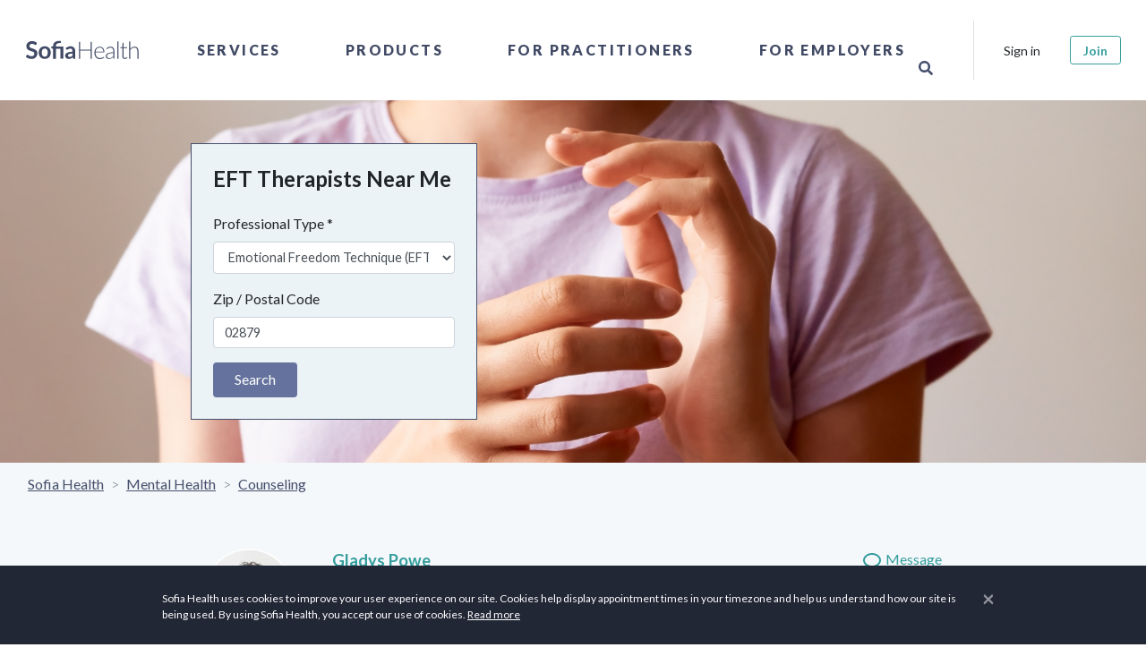

--- FILE ---
content_type: text/html; charset=utf-8
request_url: https://sofiahealth.com/states/ri/south-kingstown/emotional-freedom-technique-eft/
body_size: 29063
content:




<!doctype html>
<html lang="en">
<head>
	<meta name="description" content="Find the top EFT Therapists. Make an appointment online instantly! Sofia helps you find EFT Therapists with availability. It’s free!">
	<title>
Top 10 EFT Therapists in South Kingstown, RI - Sofia Health
</title>
	

	

	<script>
		if (window.location.hostname === 'localhost') {
			window['ga-disable-GTM-PM4X5MR'] = true; // disable on localhost
		}
		(function(w,d,s,l,i){w[l]=w[l]||[];w[l].push({'gtm.start':
				new Date().getTime(),event:'gtm.js'});var f=d.getElementsByTagName(s)[0],
			j=d.createElement(s),dl=l!='dataLayer'?'&l='+l:'';j.async=true;j.src=
			'https://www.googletagmanager.com/gtm.js?id='+i+dl;f.parentNode.insertBefore(j,f);
		})(window,document,'script','dataLayer','GTM-PM4X5MR');
	</script>
	<meta charset="utf-8">
	<meta http-equiv="X-UA-Compatible" content="IE=edge">
	<meta name="viewport" content="width=device-width, initial-scale=1, shrink-to-fit=no">

<meta name="author" content="Sofia Health">
<meta name="msapplication-TileColor" content="#ffffff">
<meta name="msapplication-TileImage" content="/ms-icon-144x144.png">
<meta name="theme-color" content="#414964">


<link rel="canonical" href="https://sofiahealth.com/states/ri/south-kingstown/emotional-freedom-technique-eft/" />
<link rel="manifest" href="/static/dist/manifest.json">

<!-- Favicons-->
<link rel="apple-touch-icon" sizes="57x57" href="/static/fav/apple-icon-57x57.png">
<link rel="apple-touch-icon" sizes="60x60" href="/static/fav/apple-icon-60x60.png">
<link rel="apple-touch-icon" sizes="72x72" href="/static/fav/apple-icon-72x72.png">
<link rel="apple-touch-icon" sizes="76x76" href="/static/fav/apple-icon-76x76.png">
<link rel="apple-touch-icon" sizes="114x114" href="/static/fav/apple-icon-114x114.png">
<link rel="apple-touch-icon" sizes="120x120" href="/static/fav/apple-icon-120x120.png">
<link rel="apple-touch-icon" sizes="144x144" href="/static/fav/apple-icon-144x144.png">
<link rel="apple-touch-icon" sizes="152x152" href="/static/fav/apple-icon-152x152.png">
<link rel="apple-touch-icon" sizes="180x180" href="/static/fav/apple-icon-180x180.png">
<link rel="icon" type="image/png" sizes="192x192" href="/static/fav/android-icon-192x192.png">
<link rel="icon" type="image/png" sizes="32x32" href="/static/fav/favicon-32x32.png">
<link rel="icon" type="image/png" sizes="96x96" href="/static/fav/favicon-96x96.png">
<link rel="icon" type="image/png" sizes="16x16" href="/static/fav/favicon-16x16.png">
<link rel="icon" type="image/x-icon" href="/static/fav/favicon.ico">

<!-- GOOGLE WEB FONT -->
<link rel="preconnect" href="https://fonts.googleapis.com">
<link rel="preconnect" href="https://fonts.gstatic.com" crossorigin>
<link href="https://fonts.googleapis.com/css?family=Poppins:300,400,500,600,700,800|Lato:ital,wght@0,100;0,300;0,400;0,700;0,900;1,400;1,700|PT+Serif:ital,wght@1,400;1,700|Lora:ital,wght@1,400;1,500;1,600&display=swap" rel="stylesheet" />

<meta name="viewport" content="width=device-width,initial-scale=1">

<!-- BASE CSS -->
<link rel="stylesheet" href="/static/dist/css/app.css?v=1.1" />

<link rel="stylesheet" href="/static/css/icon_fonts/css/all_icons_min.css" />

<!-- Font Awesome -->
<link rel="stylesheet" href="https://use.fontawesome.com/releases/v5.15.4/css/all.css" />


	<!-- Open Graph -->
	
	<meta property="og:title" content="
Top 10 EFT Therapists in South Kingstown, RI - Sofia Health
" />
	<meta property="og:description" content="Find the top EFT Therapists. Make an appointment online instantly! Sofia helps you find EFT Therapists with availability. It’s free!" />
	<meta property="og:type" content="website" />
	<meta property="og:url" content="https://sofiahealth.com/states/ri/south-kingstown/emotional-freedom-technique-eft/" />
	<meta property="og:image" content="https://sofiahealth.com/static/og_default.webp" />

	
<style>
    .near-me-banner {
        
        background-image: url("https://sofiaimages.s3.amazonaws.com/emotional_freedom_technique.png");
        
        background-size: cover;
        background-repeat: no-repeat;
        background-color: rgba(60, 60, 60, 0.3);
    }
</style>

	<link rel="preload" href="https://cdn.jsdelivr.net/npm/swiper@11/swiper-bundle.min.css" as="style" onload="this.onload=null;this.rel='stylesheet'">
	<noscript><link rel="stylesheet" href="https://cdn.jsdelivr.net/npm/swiper@11/swiper-bundle.min.css"></noscript>
</head>


<body>
<!-- Google Tag Manager (noscript) -->
<noscript><iframe src="https://www.googletagmanager.com/ns.html?id=GTM-PM4X5MR" height="0" width="0" style="display:none;visibility:hidden"></iframe></noscript>
<!-- End Google Tag Manager (noscript) -->


		<div id="preloader" data-module="Preloader">
			<div data-loader="circle-side"></div>
		</div>

				
			



<header data-module="Header" class="header">
	<div class="container-fluid p-0">
		<nav class="navbar navbar-expand-lg">

			<a class="navbar-brand" href="/" title="Sofia Health">
				<!--<img src="/static/logo3.png">-->

				<svg version="1.1" xmlns="http://www.w3.org/2000/svg" xmlns:xlink="http://www.w3.org/1999/xlink" x="0px" y="0px" viewBox="0 0 307.8 96.1" style="enable-background:new 0 0 307.8 96.1;" xml:space="preserve">
					<g transform="translate(-294.366 -830.755)">
						<g transform="translate(294.366 830.755)">
							<path d="M49.5,35.7c-0.1,0.3-0.4,0.6-0.7,0.8c-0.3,0.2-0.6,0.3-0.9,0.2c-0.4,0-0.8-0.2-1.2-0.4 c-0.4-0.3-1-0.6-1.6-0.9c-0.7-0.4-1.4-0.7-2.1-0.9c-0.9-0.3-1.9-0.4-2.9-0.4c-0.9,0-1.8,0.1-2.6,0.4c-0.7,0.2-1.3,0.6-1.9,1 c-0.5,0.4-0.9,0.9-1.1,1.5c-0.3,0.6-0.4,1.3-0.4,2c0,0.8,0.2,1.6,0.8,2.3c0.6,0.6,1.2,1.2,2,1.6c0.9,0.5,1.9,0.8,2.9,1.1 c1.1,0.3,2.2,0.7,3.3,1.1c1.1,0.4,2.2,0.8,3.3,1.3c1,0.5,2,1.1,2.9,1.9c0.9,0.8,1.5,1.8,2,2.8c0.5,1.1,0.8,2.5,0.8,4.1 c0,1.7-0.3,3.3-0.9,4.9c-0.6,1.5-1.5,2.9-2.6,4c-1.2,1.2-2.6,2.1-4.2,2.7c-1.8,0.7-3.8,1-5.7,1c-1.2,0-2.4-0.1-3.6-0.4 c-1.2-0.2-2.3-0.6-3.4-1c-1.1-0.4-2.1-1-3.1-1.6c-0.9-0.6-1.8-1.3-2.6-2.1l2.1-3.5c0.2-0.3,0.4-0.5,0.7-0.6 c0.3-0.2,0.6-0.3,0.9-0.3c0.5,0,1,0.2,1.4,0.5c0.5,0.4,1.1,0.8,1.8,1.2c0.8,0.5,1.6,0.9,2.5,1.2c1.1,0.4,2.3,0.6,3.4,0.5 c2.1,0,3.6-0.5,4.8-1.5c1.1-1,1.7-2.4,1.7-4.2c0-0.9-0.2-1.8-0.8-2.5c-0.6-0.7-1.2-1.2-2-1.6c-0.9-0.5-1.9-0.8-2.9-1.1 c-1.1-0.3-2.2-0.6-3.3-1c-1.1-0.4-2.2-0.8-3.3-1.3c-1.1-0.5-2-1.1-2.9-2c-0.9-0.9-1.6-1.9-2-3c-0.5-1.2-0.8-2.7-0.8-4.5 c0-2.9,1.2-5.7,3.3-7.7c1.2-1.1,2.5-1.9,4-2.5c1.7-0.6,3.5-1,5.4-0.9c2.2,0,4.3,0.3,6.3,1.1c1.8,0.7,3.5,1.7,4.9,3L49.5,35.7z"/>
							<path d="M68.8,39.5c1.9,0,3.8,0.3,5.6,1c1.6,0.6,3.1,1.6,4.3,2.8c1.2,1.3,2.1,2.8,2.7,4.4c1.3,3.8,1.3,7.9,0,11.7 c-0.6,1.7-1.5,3.2-2.7,4.5c-1.2,1.2-2.7,2.2-4.3,2.8c-3.6,1.3-7.6,1.3-11.2,0c-1.6-0.6-3.1-1.6-4.3-2.8c-1.2-1.3-2.2-2.8-2.8-4.5 c-1.3-3.8-1.3-7.9,0-11.7c0.6-1.7,1.5-3.2,2.8-4.4c1.2-1.2,2.7-2.2,4.3-2.8C65,39.8,66.9,39.5,68.8,39.5z M68.8,62.7 c2.3,0,4-0.8,5.1-2.3c1.1-1.5,1.6-3.8,1.6-6.7c0-3-0.5-5.2-1.6-6.8c-1.1-1.6-2.8-2.3-5.1-2.3c-2.3,0-4,0.8-5.1,2.3 c-1.1,1.6-1.7,3.8-1.7,6.8c0,2.9,0.6,5.2,1.7,6.7C64.8,61.9,66.5,62.7,68.8,62.7z"/>
							<path d="M87.6,67.4V44.9l-2.4-0.4c-0.5-0.1-0.9-0.2-1.2-0.5c-0.3-0.3-0.5-0.7-0.5-1.1v-2.7h4.1v-0.9 c0-1.6,0.3-3.2,0.8-4.7c0.5-1.4,1.4-2.7,2.5-3.7c1.2-1.1,2.7-2,4.3-2.5c1.7-0.6,3.7-0.9,6.1-0.9c0.8,0,1.5,0,2.3,0.1 c0.7,0.1,1.4,0.2,2,0.4l-0.2,3.4c0,0.4-0.3,0.7-0.7,0.7c-0.5,0.1-1,0.1-1.5,0.1c-1.5,0-2.9,0.1-4.3,0.5c-1,0.2-2,0.7-2.8,1.3 c-0.7,0.6-1.3,1.4-1.6,2.2c-0.3,1-0.5,2.1-0.5,3.1v0.7h17v27.2h-6.6V44.9H94.2v22.5H87.6z"/>
							<path d="M137.9,67.4h-3c-0.5,0-1-0.1-1.5-0.3c-0.4-0.2-0.6-0.6-0.8-1.1l-0.6-2c-0.6,0.6-1.3,1.1-2,1.6 c-0.7,0.5-1.3,0.9-2.1,1.2c-0.7,0.3-1.5,0.6-2.3,0.7c-0.9,0.2-1.8,0.2-2.7,0.2c-1.1,0-2.2-0.1-3.2-0.5c-0.9-0.3-1.8-0.8-2.5-1.4 c-0.7-0.6-1.3-1.4-1.6-2.3c-0.4-1-0.6-2.1-0.6-3.2c0-1.1,0.3-2.1,0.8-3.1c0.5-1,1.4-1.9,2.7-2.7c1.3-0.8,3-1.5,5.1-2 c2.1-0.5,4.7-0.8,7.8-0.8v-1.6c0-1.9-0.4-3.2-1.2-4.1c-0.8-0.9-1.9-1.3-3.4-1.3c-0.9,0-1.8,0.1-2.7,0.4c-0.6,0.2-1.3,0.5-1.9,0.8 c-0.5,0.3-1,0.6-1.5,0.8c-0.4,0.3-1,0.4-1.5,0.4c-0.4,0-0.8-0.1-1.1-0.3c-0.3-0.2-0.6-0.5-0.8-0.9l-1.2-2.1 c3.2-2.9,7-4.3,11.4-4.3c1.5,0,2.9,0.2,4.3,0.8c1.2,0.5,2.3,1.2,3.2,2.2c0.9,1,1.6,2.1,2,3.4c0.5,1.4,0.7,2.8,0.7,4.3L137.9,67.4z M125.1,63.3c0.6,0,1.3-0.1,1.9-0.2c0.6-0.1,1.1-0.3,1.6-0.6c0.5-0.3,1-0.6,1.5-0.9c0.5-0.4,1-0.8,1.4-1.3v-4.6 c-1.6,0-3.2,0.1-4.8,0.4c-1.1,0.2-2.1,0.5-3.1,0.9c-0.7,0.3-1.2,0.7-1.7,1.3c-0.3,0.5-0.5,1.1-0.5,1.6c0,1.2,0.3,2,1,2.5 C123.1,63,124,63.3,125.1,63.3L125.1,63.3z"/>
						</g>
						<g transform="translate(804.332 834.719)">
							<path d="M-334.6,63.4h-2.8V45.3h-23.7v18.1h-2.8V25.6h2.8v17.7h23.7V25.6h2.8V63.4z"/>
							<path d="M-316.8,36.4c1.4,0,2.8,0.2,4.2,0.8c1.3,0.5,2.4,1.3,3.3,2.3c1,1.1,1.7,2.3,2.2,3.7c0.6,1.6,0.8,3.3,0.8,5 c0,0.3,0,0.6-0.2,0.8c-0.1,0.2-0.3,0.2-0.5,0.2h-19.2v0.5c0,1.8,0.2,3.6,0.7,5.3c0.4,1.4,1.1,2.7,2,3.8c0.8,1,1.9,1.8,3.1,2.3 c1.3,0.5,2.7,0.8,4.1,0.8c1.2,0,2.3-0.1,3.5-0.4c0.9-0.2,1.7-0.6,2.5-1c0.6-0.3,1.1-0.6,1.6-1c0.4-0.3,0.7-0.4,0.9-0.4 c0.2,0,0.4,0.1,0.5,0.3l0.7,0.9c-0.5,0.6-1.1,1.1-1.7,1.5c-0.7,0.5-1.5,0.9-2.4,1.2c-0.9,0.3-1.8,0.6-2.8,0.8c-1,0.2-2,0.3-3,0.3 c-1.7,0-3.4-0.3-5-0.9c-1.5-0.6-2.8-1.6-3.9-2.8c-1.1-1.3-2-2.8-2.5-4.5c-0.6-1.9-0.9-4-0.9-6c0-1.8,0.3-3.6,0.8-5.3 c0.5-1.5,1.3-3,2.4-4.2c1-1.2,2.3-2.1,3.8-2.7C-320.2,36.7-318.5,36.3-316.8,36.4z M-316.7,38.3c-1.3,0-2.5,0.2-3.7,0.6 c-1.1,0.4-2,1-2.8,1.8c-0.8,0.8-1.5,1.8-1.9,2.9c-0.5,1.2-0.8,2.5-1,3.8h17.5c0-1.3-0.2-2.6-0.6-3.8c-0.4-1.1-0.9-2-1.7-2.9 c-0.7-0.8-1.6-1.4-2.6-1.8C-314.5,38.5-315.6,38.3-316.7,38.3L-316.7,38.3z"/>
							<path d="M-284.6,63.4c-0.5,0-0.9-0.3-1-0.7l-0.4-3.4c-0.7,0.7-1.4,1.3-2.2,1.9c-0.7,0.6-1.5,1-2.3,1.4 c-0.8,0.4-1.7,0.7-2.5,0.9c-1,0.2-2,0.3-3,0.3c-0.9,0-1.8-0.1-2.6-0.4c-0.8-0.3-1.6-0.7-2.3-1.2c-0.7-0.6-1.2-1.3-1.6-2.1 c-0.4-1-0.6-2-0.6-3.1c0-1.1,0.3-2.2,1-3.1c0.6-1,1.6-1.8,3-2.5c1.4-0.7,3.1-1.3,5.3-1.7c2.6-0.5,5.1-0.7,7.7-0.7v-2.8 c0-2.5-0.5-4.4-1.6-5.7c-1.1-1.3-2.6-2-4.7-2c-1.1,0-2.2,0.2-3.3,0.5c-0.8,0.3-1.6,0.7-2.3,1.2c-0.5,0.4-1,0.8-1.5,1.2 c-0.4,0.4-0.7,0.5-1,0.5c-0.3,0-0.7-0.2-0.8-0.5l-0.5-0.8c1.3-1.3,2.8-2.4,4.4-3.2c1.6-0.7,3.4-1.1,5.2-1.1c1.3,0,2.6,0.2,3.7,0.7 c1,0.4,1.9,1.1,2.7,2c0.7,0.9,1.3,2,1.6,3.1c0.4,1.3,0.6,2.7,0.5,4v17.3L-284.6,63.4z M-295.3,62c1,0,1.9-0.1,2.8-0.3 c0.8-0.2,1.6-0.5,2.4-0.9c0.7-0.4,1.4-0.9,2.1-1.4c0.6-0.6,1.3-1.1,1.9-1.8v-6.9c-2.2,0-4.4,0.2-6.5,0.6c-1.6,0.2-3.1,0.7-4.5,1.3 c-1.2,0.5-2.1,1.2-2.6,1.9c-0.6,0.7-0.9,1.6-0.8,2.5c0,0.8,0.1,1.6,0.4,2.3c0.5,1.2,1.6,2.2,2.8,2.5C-296.7,61.9-296,62-295.3,62 L-295.3,62z"/>
							<path d="M-274.4,24.5v38.9h-2.5V24.5H-274.4z"/>
							<path d="M-259.9,63.8c-1.8,0-3.2-0.5-4.2-1.5c-1-1-1.5-2.5-1.5-4.6V39.5h-3.8c-0.2,0-0.3,0-0.5-0.2 c-0.1-0.1-0.2-0.3-0.2-0.5v-1l4.5-0.3l0.6-9.5c0-0.2,0.1-0.3,0.2-0.4c0.1-0.1,0.3-0.2,0.5-0.2h1.2v10.2h8.4v1.9h-8.4v18.1 c0,0.6,0.1,1.3,0.3,1.9c0.2,0.5,0.4,0.9,0.8,1.3c0.3,0.3,0.7,0.6,1.2,0.7c0.5,0.2,1,0.2,1.4,0.2c0.6,0,1.1-0.1,1.7-0.3 c0.4-0.2,0.8-0.4,1.2-0.6c0.3-0.2,0.6-0.4,0.8-0.6c0.1-0.1,0.3-0.2,0.5-0.3c0.2,0,0.3,0.1,0.4,0.3l0.7,1.1 c-0.7,0.8-1.6,1.4-2.6,1.8C-257.7,63.6-258.8,63.8-259.9,63.8z"/>
							<path d="M-250.2,63.4V24.5h2.5v16.8c1.2-1.5,2.6-2.7,4.2-3.6c1.6-0.9,3.5-1.4,5.3-1.4c1.3,0,2.6,0.2,3.9,0.7 c1.1,0.4,2,1.1,2.8,2c0.8,0.9,1.3,2,1.7,3.2c0.4,1.4,0.6,2.8,0.6,4.2v17h-2.5v-17c0-2.5-0.6-4.5-1.7-5.9c-1.1-1.4-2.9-2.1-5.2-2.1 c-1.7,0-3.4,0.5-4.9,1.4c-1.6,1-2.9,2.2-4,3.7v20L-250.2,63.4z"/>
						</g>
					</g>
				</svg>
			</a>

			<div class="collapse navbar-collapse" id="navbar-content">
				<ul class="nav navbar-nav align-items-center h-100 mx-auto">
					
					<li class="nav-item dropdown">
						<a class="nav-link" data-toggle="dropdown" href="javascript:void(0);">Services</a>
						<div class="dropdown-menu" id="collapseServices">
							<div class="row">
								<div class="col-lg-4">
									<div class="mr-5 d-none d-lg-block">
										<h2 class="heading-2">Services</h2>
										<div class="nav-menu-description">
											

<p>Take control of your health — our network of care brings hundreds of professionals together to offer the physical, mental, emotional, and spiritual health care you deserve.</p>
										</div>
										<p>
											<a href="/service/">Browse All Service Categories</a>
										</p>
									</div>
								</div>
								<div class="col-lg-6 px-0 position-relative">
									<ul class="nav flex-column">
										
										<li class="nav-item dropdown-submenu">
											<a class="nav-link" href="javascript:void(0);" data-toggle="dropdown">
												Coaching
											</a>
											<div class="dropdown-menu">
												<h3 class="heading-3 d-none d-lg-block">Coaching</h3>
												<ul class="nav">
													
													<li class="nav-item">
														<a class="nav-link" href="/service/coaching/health-wellness-coaching/">Health &amp; Wellness</a>
													</li>
													
													<li class="nav-item">
														<a class="nav-link" href="/service/coaching/life-coach/">Life</a>
													</li>
													
													<li class="nav-item">
														<a class="nav-link" href="/service/coaching/Mindset/">Mindset</a>
													</li>
													
													<li class="nav-item">
														<a class="nav-link" href="/service/coaching/personal-coach/">Personal</a>
													</li>
													
													<li class="nav-item">
														<a class="nav-link" href="/service/coaching/relationship-coaching/">Relationship</a>
													</li>
													
													<li class="nav-item">
														<a class="nav-link" href="/service/coaching/spiritual-religious-coaching/">Spiritual &amp; Religious</a>
													</li>
													
												</ul>
												<hr class="my-3" />
												<a href="/service/coaching/">Browse Coaching Subcategories</a>
											</div>
										</li>
										
										<li class="nav-item dropdown-submenu">
											<a class="nav-link" href="javascript:void(0);" data-toggle="dropdown">
												Conception &amp; Pregnancy
											</a>
											<div class="dropdown-menu">
												<h3 class="heading-3 d-none d-lg-block">Conception &amp; Pregnancy</h3>
												<ul class="nav">
													
													<li class="nav-item">
														<a class="nav-link" href="/service/conception-and-pregnancy-classes/birthing-tools-support/">Birthing Methods &amp; Support</a>
													</li>
													
													<li class="nav-item">
														<a class="nav-link" href="/service/conception-and-pregnancy-classes/lactation-counseling/">Lactation Counseling</a>
													</li>
													
													<li class="nav-item">
														<a class="nav-link" href="/service/conception-and-pregnancy-classes/birth-classes/">Live Classes</a>
													</li>
													
													<li class="nav-item">
														<a class="nav-link" href="/service/conception-and-pregnancy-classes/postpartum-care/">Postpartum Care</a>
													</li>
													
													<li class="nav-item">
														<a class="nav-link" href="/service/conception-and-pregnancy-classes/prenatal-care/">Prenatal Care</a>
													</li>
													
													<li class="nav-item">
														<a class="nav-link" href="/service/conception-and-pregnancy-classes/ttc-trying-to-conceive/">TTC: Trying to Conceive</a>
													</li>
													
												</ul>
												<hr class="my-3" />
												<a href="/service/conception-and-pregnancy-classes/">Browse Conception &amp; Pregnancy Subcategories</a>
											</div>
										</li>
										
										<li class="nav-item dropdown-submenu">
											<a class="nav-link" href="javascript:void(0);" data-toggle="dropdown">
												Fitness
											</a>
											<div class="dropdown-menu">
												<h3 class="heading-3 d-none d-lg-block">Fitness</h3>
												<ul class="nav">
													
													<li class="nav-item">
														<a class="nav-link" href="/service/fitness/fitness-classes/">Fitness Classes</a>
													</li>
													
													<li class="nav-item">
														<a class="nav-link" href="/service/fitness/performance-coaching/">Performance Coaching</a>
													</li>
													
													<li class="nav-item">
														<a class="nav-link" href="/service/fitness/recovery/">Recovery</a>
													</li>
													
													<li class="nav-item">
														<a class="nav-link" href="/service/fitness/sports-nutrition/">Sports Nutrition</a>
													</li>
													
												</ul>
												<hr class="my-3" />
												<a href="/service/fitness/">Browse Fitness Subcategories</a>
											</div>
										</li>
										
										<li class="nav-item dropdown-submenu">
											<a class="nav-link" href="javascript:void(0);" data-toggle="dropdown">
												Hair &amp; Skin Care
											</a>
											<div class="dropdown-menu">
												<h3 class="heading-3 d-none d-lg-block">Hair &amp; Skin Care</h3>
												<ul class="nav">
													
													<li class="nav-item">
														<a class="nav-link" href="/service/beauty/body/">Body</a>
													</li>
													
													<li class="nav-item">
														<a class="nav-link" href="/service/beauty/face/">Face</a>
													</li>
													
													<li class="nav-item">
														<a class="nav-link" href="/service/beauty/hair/">Hair</a>
													</li>
													
													<li class="nav-item">
														<a class="nav-link" href="/service/beauty/skin/">Skin</a>
													</li>
													
												</ul>
												<hr class="my-3" />
												<a href="/service/beauty/">Browse Hair &amp; Skin Care Subcategories</a>
											</div>
										</li>
										
										<li class="nav-item dropdown-submenu">
											<a class="nav-link" href="javascript:void(0);" data-toggle="dropdown">
												Healing
											</a>
											<div class="dropdown-menu">
												<h3 class="heading-3 d-none d-lg-block">Healing</h3>
												<ul class="nav">
													
													<li class="nav-item">
														<a class="nav-link" href="/service/healing/acupuncture/">Acupuncture</a>
													</li>
													
													<li class="nav-item">
														<a class="nav-link" href="/service/healing/aromatherapy/">Aromatherapy</a>
													</li>
													
													<li class="nav-item">
														<a class="nav-link" href="/service/healing/astrology/">Astrology</a>
													</li>
													
													<li class="nav-item">
														<a class="nav-link" href="/service/healing/ayurveda/">Ayurveda</a>
													</li>
													
													<li class="nav-item">
														<a class="nav-link" href="/service/healing/chakra-healing/">Chakra Healing</a>
													</li>
													
													<li class="nav-item">
														<a class="nav-link" href="/service/healing/crystal-healing/">Crystal Healing</a>
													</li>
													
													<li class="nav-item">
														<a class="nav-link" href="/service/healing/energy-healing/">Energy Healing</a>
													</li>
													
													<li class="nav-item">
														<a class="nav-link" href="/service/healing/healers/">Healers</a>
													</li>
													
													<li class="nav-item">
														<a class="nav-link" href="/service/healing/herbology/">Herbology</a>
													</li>
													
													<li class="nav-item">
														<a class="nav-link" href="/service/healing/human-design/">Human Design</a>
													</li>
													
													<li class="nav-item">
														<a class="nav-link" href="/service/healing/meditation/">Meditation</a>
													</li>
													
													<li class="nav-item">
														<a class="nav-link" href="/service/healing/reiki/">Reiki</a>
													</li>
													
													<li class="nav-item">
														<a class="nav-link" href="/service/healing/sound-healing/">Sound Healing</a>
													</li>
													
												</ul>
												<hr class="my-3" />
												<a href="/service/healing/">Browse Healing Subcategories</a>
											</div>
										</li>
										
										<li class="nav-item dropdown-submenu">
											<a class="nav-link" href="javascript:void(0);" data-toggle="dropdown">
												Health
											</a>
											<div class="dropdown-menu">
												<h3 class="heading-3 d-none d-lg-block">Health</h3>
												<ul class="nav">
													
													<li class="nav-item">
														<a class="nav-link" href="/service/health/digestive-health/">Gut Health</a>
													</li>
													
													<li class="nav-item">
														<a class="nav-link" href="/service/health/heart-health/">Heart Health</a>
													</li>
													
													<li class="nav-item">
														<a class="nav-link" href="/service/health/endocrine-hormone-health-care/">Hormone Health</a>
													</li>
													
													<li class="nav-item">
														<a class="nav-link" href="/service/health/immune-system-health/">Immune Health</a>
													</li>
													
													<li class="nav-item">
														<a class="nav-link" href="/service/health/kidney-health/">Kidney Health</a>
													</li>
													
													<li class="nav-item">
														<a class="nav-link" href="/service/health/respiratory-lung-health/">Lung Health</a>
													</li>
													
													<li class="nav-item">
														<a class="nav-link" href="/service/health/reproductive-health/">Reproductive Health</a>
													</li>
													
												</ul>
												<hr class="my-3" />
												<a href="/service/health/">Browse Health Subcategories</a>
											</div>
										</li>
										
										<li class="nav-item dropdown-submenu">
											<a class="nav-link" href="javascript:void(0);" data-toggle="dropdown">
												Mental Health
											</a>
											<div class="dropdown-menu">
												<h3 class="heading-3 d-none d-lg-block">Mental Health</h3>
												<ul class="nav">
													
													<li class="nav-item">
														<a class="nav-link" href="/service/mental-wellness/anxiety/">Anxiety</a>
													</li>
													
													<li class="nav-item">
														<a class="nav-link" href="/service/mental-wellness/counseling/">Counseling</a>
													</li>
													
													<li class="nav-item">
														<a class="nav-link" href="/service/mental-wellness/depression/">Depression</a>
													</li>
													
													<li class="nav-item">
														<a class="nav-link" href="/service/mental-wellness/emotional-pain/">Emotional Pain</a>
													</li>
													
													<li class="nav-item">
														<a class="nav-link" href="/service/mental-wellness/fatigue/">Fatigue</a>
													</li>
													
													<li class="nav-item">
														<a class="nav-link" href="/service/mental-wellness/grief/">Grief</a>
													</li>
													
													<li class="nav-item">
														<a class="nav-link" href="/service/mental-wellness/live-classes/">Live Classes</a>
													</li>
													
													<li class="nav-item">
														<a class="nav-link" href="/service/mental-wellness/sleep/">Sleep Hygiene</a>
													</li>
													
													<li class="nav-item">
														<a class="nav-link" href="/service/mental-wellness/stress/">Stress</a>
													</li>
													
													<li class="nav-item">
														<a class="nav-link" href="/service/mental-wellness/weight/">Weight</a>
													</li>
													
												</ul>
												<hr class="my-3" />
												<a href="/service/mental-wellness/">Browse Mental Health Subcategories</a>
											</div>
										</li>
										
										<li class="nav-item dropdown-submenu">
											<a class="nav-link" href="javascript:void(0);" data-toggle="dropdown">
												Nutrition
											</a>
											<div class="dropdown-menu">
												<h3 class="heading-3 d-none d-lg-block">Nutrition</h3>
												<ul class="nav">
													
													<li class="nav-item">
														<a class="nav-link" href="/service/nutrition/counseling/">Counseling</a>
													</li>
													
													<li class="nav-item">
														<a class="nav-link" href="/service/nutrition/detox/">Detox</a>
													</li>
													
													<li class="nav-item">
														<a class="nav-link" href="/service/nutrition/diet-analysis/">Diet Analysis</a>
													</li>
													
													<li class="nav-item">
														<a class="nav-link" href="/service/nutrition/eating-disorder/">Disordered Eating</a>
													</li>
													
													<li class="nav-item">
														<a class="nav-link" href="/service/nutrition/food-allergies/">Food Allergies</a>
													</li>
													
													<li class="nav-item">
														<a class="nav-link" href="/service/nutrition/hormones/">Hormones</a>
													</li>
													
													<li class="nav-item">
														<a class="nav-link" href="/service/nutrition/meal-plans/">Meal Plans</a>
													</li>
													
													<li class="nav-item">
														<a class="nav-link" href="/service/nutrition/pantry-makeover/">Pantry Makeover</a>
													</li>
													
													<li class="nav-item">
														<a class="nav-link" href="/service/nutrition/personal-chef/">Personal Chef</a>
													</li>
													
													<li class="nav-item">
														<a class="nav-link" href="/service/nutrition/special-diets/">Special Diets</a>
													</li>
													
													<li class="nav-item">
														<a class="nav-link" href="/service/nutrition/testing/">Testing</a>
													</li>
													
													<li class="nav-item">
														<a class="nav-link" href="/service/nutrition/weight/">Weight Loss</a>
													</li>
													
												</ul>
												<hr class="my-3" />
												<a href="/service/nutrition/">Browse Nutrition Subcategories</a>
											</div>
										</li>
										
										<li class="nav-item dropdown-submenu">
											<a class="nav-link" href="javascript:void(0);" data-toggle="dropdown">
												Pet Health
											</a>
											<div class="dropdown-menu">
												<h3 class="heading-3 d-none d-lg-block">Pet Health</h3>
												<ul class="nav">
													
													<li class="nav-item">
														<a class="nav-link" href="/service/pet-health-care/herbs-your-pets/">Herbs for Your Pets</a>
													</li>
													
													<li class="nav-item">
														<a class="nav-link" href="/service/pet-health-care/pet-aromatherapy/">Pet Aromatherapy</a>
													</li>
													
													<li class="nav-item">
														<a class="nav-link" href="/service/pet-health-care/pet-nutrition/">Pet Nutrition</a>
													</li>
													
												</ul>
												<hr class="my-3" />
												<a href="/service/pet-health-care/">Browse Pet Health Subcategories</a>
											</div>
										</li>
										
										<li class="nav-item dropdown-submenu">
											<a class="nav-link" href="javascript:void(0);" data-toggle="dropdown">
												Teen &amp; Young Adult
											</a>
											<div class="dropdown-menu">
												<h3 class="heading-3 d-none d-lg-block">Teen &amp; Young Adult</h3>
												<ul class="nav">
													
													<li class="nav-item">
														<a class="nav-link" href="/service/teen-services/teen-counseling/">Teen Counseling</a>
													</li>
													
													<li class="nav-item">
														<a class="nav-link" href="/service/teen-services/teen-health/">Teen Health</a>
													</li>
													
													<li class="nav-item">
														<a class="nav-link" href="/service/teen-services/teen-nutrition/">Teen Nutrition</a>
													</li>
													
													<li class="nav-item">
														<a class="nav-link" href="/service/teen-services/teen-wellness/">Teen Wellness</a>
													</li>
													
												</ul>
												<hr class="my-3" />
												<a href="/service/teen-services/">Browse Teen &amp; Young Adult Subcategories</a>
											</div>
										</li>
										
										<li class="d-lg-none p-4">
											<a href="/service/">Browse All Service Categories</a>
										</li>
									</ul>
								</div>
							</div>
						</div>
					</li>
					<li class="nav-item dropdown">
						<a class="nav-link" data-toggle="dropdown" href="javascript:void(0);">Products</a>
						<div class="dropdown-menu collapse">
							<div class="row">
								<div class="col-lg-4">
									<div class="mr-5 d-none d-lg-block">
										<h2 class="heading-2">
											Products
										</h2>
										<div class="nav-menu-description">
											

<p>Discover new and unique products from doctors, pharmacists, and other professionals to support your health and wellness needs.</p>

<p>From hormone health to cardiometabolic testing, organic products for the home, and more, you can find products that allow you to take control of your health.</p>
										</div>
										<p>
											<a href="/products/categories">Browse All Product Categories</a>
										</p>
									</div>
								</div>
								<div class="col-lg-6 px-0 position-relative">
									<ul class="nav flex-column">
										
										<li class="nav-item dropdown-submenu">
											<a class="nav-link" href="#" href0="/products/home-test-kits/" data-toggle="dropdown" data-category>
												At-Home Test Kits
											</a>
											<div class="dropdown-menu" id="collapse-33">
												<h3 class="heading-3 d-none d-lg-block">
													At-Home Test Kits
												</h3>

												<ul class="nav">
													
													<li class="nav-item">
														<a class="nav-link" href="/products/home-test-kits/autoimmune-tests/">
															Autoimmune Tests
														</a>
													</li>
													
													<li class="nav-item">
														<a class="nav-link" href="/products/home-test-kits/cardiometabolic-tests/">
															Cardiometabolic Tests
														</a>
													</li>
													
													<li class="nav-item">
														<a class="nav-link" href="/products/home-test-kits/food-sensitivity-tests/">
															Food Sensitivity Tests
														</a>
													</li>
													
													<li class="nav-item">
														<a class="nav-link" href="/products/home-test-kits/genetic-test-kits/">
															Genetic Tests
														</a>
													</li>
													
													<li class="nav-item">
														<a class="nav-link" href="/products/home-test-kits/hormone-tests/">
															Hormone Tests
														</a>
													</li>
													
													<li class="nav-item">
														<a class="nav-link" href="/products/home-test-kits/mens-health/">
															Men&#x27;s Health Tests
														</a>
													</li>
													
													<li class="nav-item">
														<a class="nav-link" href="/products/home-test-kits/sex-health/">
															Sex Health
														</a>
													</li>
													
													<li class="nav-item">
														<a class="nav-link" href="/products/home-test-kits/womens-health/">
															Women&#x27;s Health Tests
														</a>
													</li>
													
												</ul>
												<hr class="my-3" />
												<a href="/products/home-test-kits/">Browse At-Home Test Kits Subcategories</a>
											</div>
										</li>
										
										<li class="nav-item dropdown-submenu">
											<a class="nav-link" href="#" href0="/products/baby-child-care-products/" data-toggle="dropdown" data-category>
												Baby &amp; Child Care
											</a>
											<div class="dropdown-menu" id="collapse-25">
												<h3 class="heading-3 d-none d-lg-block">
													Baby &amp; Child Care
												</h3>

												<ul class="nav">
													
													<li class="nav-item">
														<a class="nav-link" href="/products/baby-child-care-products/baby-care/">
															Baby &amp; Child Products
														</a>
													</li>
													
												</ul>
												<hr class="my-3" />
												<a href="/products/baby-child-care-products/">Browse Baby &amp; Child Care Subcategories</a>
											</div>
										</li>
										
										<li class="nav-item dropdown-submenu">
											<a class="nav-link" href="#" href0="/products/beauty-personal/" data-toggle="dropdown" data-category>
												Beauty &amp; Personal Care
											</a>
											<div class="dropdown-menu" id="collapse-26">
												<h3 class="heading-3 d-none d-lg-block">
													Beauty &amp; Personal Care
												</h3>

												<ul class="nav">
													
													<li class="nav-item">
														<a class="nav-link" href="/products/beauty-personal/bathing-salts/">
															Bath Salts
														</a>
													</li>
													
													<li class="nav-item">
														<a class="nav-link" href="/products/beauty-personal/cosmetics/">
															Cosmetics
														</a>
													</li>
													
													<li class="nav-item">
														<a class="nav-link" href="/products/beauty-personal/essential-oils/">
															Essential Oils
														</a>
													</li>
													
													<li class="nav-item">
														<a class="nav-link" href="/products/beauty-personal/hair-care/">
															Hair Care
														</a>
													</li>
													
													<li class="nav-item">
														<a class="nav-link" href="/products/beauty-personal/hydrosols/">
															Hydrosols
														</a>
													</li>
													
													<li class="nav-item">
														<a class="nav-link" href="/products/beauty-personal/mood-mists/">
															Mood Mists
														</a>
													</li>
													
													<li class="nav-item">
														<a class="nav-link" href="/products/beauty-personal/sexual-wellness/">
															Sexual Wellness
														</a>
													</li>
													
													<li class="nav-item">
														<a class="nav-link" href="/products/beauty-personal/skin-care-products/">
															Skin Care
														</a>
													</li>
													
													<li class="nav-item">
														<a class="nav-link" href="/products/beauty-personal/soaps/">
															Soaps
														</a>
													</li>
													
												</ul>
												<hr class="my-3" />
												<a href="/products/beauty-personal/">Browse Beauty &amp; Personal Care Subcategories</a>
											</div>
										</li>
										
										<li class="nav-item dropdown-submenu">
											<a class="nav-link" href="#" href0="/products/clothing/" data-toggle="dropdown" data-category>
												Clothing
											</a>
											<div class="dropdown-menu" id="collapse-36">
												<h3 class="heading-3 d-none d-lg-block">
													Clothing
												</h3>

												<ul class="nav">
													
													<li class="nav-item">
														<a class="nav-link" href="/products/clothing/active-workout/">
															Active &amp; Workout
														</a>
													</li>
													
													<li class="nav-item">
														<a class="nav-link" href="/products/clothing/lingerie-bras-panties-hosiery/">
															Lingerie, Bras, Panties, Hosiery
														</a>
													</li>
													
													<li class="nav-item">
														<a class="nav-link" href="/products/clothing/loungewear/">
															Loungewear
														</a>
													</li>
													
													<li class="nav-item">
														<a class="nav-link" href="/products/clothing/tops-t-shirts/">
															Tops &amp; T-Shirts
														</a>
													</li>
													
												</ul>
												<hr class="my-3" />
												<a href="/products/clothing/">Browse Clothing Subcategories</a>
											</div>
										</li>
										
										<li class="nav-item dropdown-submenu">
											<a class="nav-link" href="#" href0="/products/digital-guides-books/" data-toggle="dropdown" data-category>
												Digital Guides &amp; Books
											</a>
											<div class="dropdown-menu" id="collapse-27">
												<h3 class="heading-3 d-none d-lg-block">
													Digital Guides &amp; Books
												</h3>

												<ul class="nav">
													
													<li class="nav-item">
														<a class="nav-link" href="/products/digital-guides-books/books/">
															Books
														</a>
													</li>
													
													<li class="nav-item">
														<a class="nav-link" href="/products/digital-guides-books/digital-guides/">
															Digital Guides
														</a>
													</li>
													
													<li class="nav-item">
														<a class="nav-link" href="/products/digital-guides-books/recipes/">
															Recipes
														</a>
													</li>
													
												</ul>
												<hr class="my-3" />
												<a href="/products/digital-guides-books/">Browse Digital Guides &amp; Books Subcategories</a>
											</div>
										</li>
										
										<li class="nav-item dropdown-submenu">
											<a class="nav-link" href="#" href0="/products/ear-hearing-care/" data-toggle="dropdown" data-category>
												Ear &amp; Hearing Care
											</a>
											<div class="dropdown-menu" id="collapse-35">
												<h3 class="heading-3 d-none d-lg-block">
													Ear &amp; Hearing Care
												</h3>

												<ul class="nav">
													
													<li class="nav-item">
														<a class="nav-link" href="/products/ear-hearing-care/sound-therapy-apps/">
															Sound Therapy Apps
														</a>
													</li>
													
												</ul>
												<hr class="my-3" />
												<a href="/products/ear-hearing-care/">Browse Ear &amp; Hearing Care Subcategories</a>
											</div>
										</li>
										
										<li class="nav-item dropdown-submenu">
											<a class="nav-link" href="#" href0="/products/food-drinks/" data-toggle="dropdown" data-category>
												Food &amp; Drinks
											</a>
											<div class="dropdown-menu" id="collapse-28">
												<h3 class="heading-3 d-none d-lg-block">
													Food &amp; Drinks
												</h3>

												<ul class="nav">
													
													<li class="nav-item">
														<a class="nav-link" href="/products/food-drinks/coffee-tea/">
															Coffee &amp; Tea
														</a>
													</li>
													
													<li class="nav-item">
														<a class="nav-link" href="/products/food-drinks/herbs-spices/">
															Herbs &amp; Spices
														</a>
													</li>
													
													<li class="nav-item">
														<a class="nav-link" href="/products/food-drinks/snacks/">
															Snacks
														</a>
													</li>
													
													<li class="nav-item">
														<a class="nav-link" href="/products/food-drinks/superfoods-greens/">
															Superfoods &amp; Greens
														</a>
													</li>
													
												</ul>
												<hr class="my-3" />
												<a href="/products/food-drinks/">Browse Food &amp; Drinks Subcategories</a>
											</div>
										</li>
										
										<li class="nav-item dropdown-submenu">
											<a class="nav-link" href="#" href0="/products/health-goals/" data-toggle="dropdown" data-category>
												Health Goals
											</a>
											<div class="dropdown-menu" id="collapse-30">
												<h3 class="heading-3 d-none d-lg-block">
													Health Goals
												</h3>

												<ul class="nav">
													
													<li class="nav-item">
														<a class="nav-link" href="/products/health-goals/bone-support/">
															Bone Support
														</a>
													</li>
													
													<li class="nav-item">
														<a class="nav-link" href="/products/health-goals/cleansing-detox/">
															Cleansing &amp; Detox
														</a>
													</li>
													
													<li class="nav-item">
														<a class="nav-link" href="/products/health-goals/energy-support/">
															Energy Support
														</a>
													</li>
													
													<li class="nav-item">
														<a class="nav-link" href="/products/health-goals/immune-support/">
															Immune Support
														</a>
													</li>
													
													<li class="nav-item">
														<a class="nav-link" href="/products/health-goals/mental-focus/">
															Mental Focus
														</a>
													</li>
													
													<li class="nav-item">
														<a class="nav-link" href="/products/health-goals/mood-support/">
															Mood Support
														</a>
													</li>
													
													<li class="nav-item">
														<a class="nav-link" href="/products/health-goals/vitamins/">
															Vitamins
														</a>
													</li>
													
													<li class="nav-item">
														<a class="nav-link" href="/products/health-goals/weight-management/">
															Weight Management
														</a>
													</li>
													
													<li class="nav-item">
														<a class="nav-link" href="/products/health-goals/womens-health/">
															Women&#x27;s Health
														</a>
													</li>
													
												</ul>
												<hr class="my-3" />
												<a href="/products/health-goals/">Browse Health Goals Subcategories</a>
											</div>
										</li>
										
										<li class="nav-item dropdown-submenu">
											<a class="nav-link" href="#" href0="/products/home-products/" data-toggle="dropdown" data-category>
												Home
											</a>
											<div class="dropdown-menu" id="collapse-29">
												<h3 class="heading-3 d-none d-lg-block">
													Home
												</h3>

												<ul class="nav">
													
													<li class="nav-item">
														<a class="nav-link" href="/products/home-products/candles-Home-Scents/">
															Candles &amp; Home Scents
														</a>
													</li>
													
												</ul>
												<hr class="my-3" />
												<a href="/products/home-products/">Browse Home Subcategories</a>
											</div>
										</li>
										
										<li class="nav-item dropdown-submenu">
											<a class="nav-link" href="#" href0="/products/spiritual-religious/" data-toggle="dropdown" data-category>
												Spiritual &amp; Religious
											</a>
											<div class="dropdown-menu" id="collapse-31">
												<h3 class="heading-3 d-none d-lg-block">
													Spiritual &amp; Religious
												</h3>

												<ul class="nav">
													
													<li class="nav-item">
														<a class="nav-link" href="/products/spiritual-religious/meditation-tools/">
															Meditation Tools
														</a>
													</li>
													
													<li class="nav-item">
														<a class="nav-link" href="/products/spiritual-religious/prayer-beads/">
															Prayer Beads
														</a>
													</li>
													
													<li class="nav-item">
														<a class="nav-link" href="/products/spiritual-religious/reiki-chakras/">
															Reiki &amp; Chakras
														</a>
													</li>
													
												</ul>
												<hr class="my-3" />
												<a href="/products/spiritual-religious/">Browse Spiritual &amp; Religious Subcategories</a>
											</div>
										</li>
										
										<li class="nav-item dropdown-submenu">
											<a class="nav-link" href="#" href0="/products/sports-products/" data-toggle="dropdown" data-category>
												Sports
											</a>
											<div class="dropdown-menu" id="collapse-32">
												<h3 class="heading-3 d-none d-lg-block">
													Sports
												</h3>

												<ul class="nav">
													
													<li class="nav-item">
														<a class="nav-link" href="/products/sports-products/running/">
															Running
														</a>
													</li>
													
													<li class="nav-item">
														<a class="nav-link" href="/products/sports-products/yoga/">
															Yoga
														</a>
													</li>
													
												</ul>
												<hr class="my-3" />
												<a href="/products/sports-products/">Browse Sports Subcategories</a>
											</div>
										</li>
										
										<li class="nav-item dropdown-submenu">
											<a class="nav-link" href="#" href0="/products/vitamins-supplements/" data-toggle="dropdown" data-category>
												Vitamins &amp; Supplements
											</a>
											<div class="dropdown-menu" id="collapse-34">
												<h3 class="heading-3 d-none d-lg-block">
													Vitamins &amp; Supplements
												</h3>

												<ul class="nav">
													
													<li class="nav-item">
														<a class="nav-link" href="/products/vitamins-supplements/herbal-teas-tinctures/">
															Herbal Teas &amp; Tinctures
														</a>
													</li>
													
													<li class="nav-item">
														<a class="nav-link" href="/products/vitamins-supplements/powders/">
															Powders
														</a>
													</li>
													
													<li class="nav-item">
														<a class="nav-link" href="/products/vitamins-supplements/supplements/">
															Supplements
														</a>
													</li>
													
													<li class="nav-item">
														<a class="nav-link" href="/products/vitamins-supplements/vitamins-minerals/">
															Vitamins &amp; Minerals
														</a>
													</li>
													
												</ul>
												<hr class="my-3" />
												<a href="/products/vitamins-supplements/">Browse Vitamins &amp; Supplements Subcategories</a>
											</div>
										</li>
										
										<li class="d-lg-none p-4">
											<a href="/products/categories">Browse All Product Categories</a>
										</li>
									</ul>
								</div>
							</div>
						</div>
					</li>
					

					



					

					<li class="nav-item">
						<a class="nav-link" href="https://sofia-health.com/provider/">For Practitioners</a>
					</li>

					

					<li class="nav-item">
						<a class="nav-link" href="https://employers.sofiahealth.com/" target="_blank" aria-label="Sofia for employers, opens in a new tab">For Employers</a>
					</li>

					

					<li class="d-lg-none w-75 mx-auto my-5">
						<form class="mr-4" method="get" action="/search/">
							<div class="input-group">
								<input type="search" class="form-control" placeholder="Search&hellip;" id="searchBox" name="search_term">
								<div class="input-group-prepend">
									<button type="submit" class="btn btn-sm">
										<svg xmlns="http://www.w3.org/2000/svg" width="16" height="16" viewBox="0 0 24 24">
											<path id="search-solid" d="M23.674,20.75,19,16.077a1.124,1.124,0,0,0-.8-.328h-.764a9.747,9.747,0,1,0-1.688,1.687V18.2a1.124,1.124,0,0,0,.328.8l4.674,4.673a1.121,1.121,0,0,0,1.589,0l1.327-1.326A1.13,1.13,0,0,0,23.674,20.75Zm-13.923-5a6,6,0,1,1,6-6A6,6,0,0,1,9.751,15.748Z" fill="#454f6c"/>
										</svg>
									</button>
								</div>
							</div>
						</form>
					</li>

					

					<li class="d-lg-none w-75">
						<hr />
						<div class="my-4 text-center">
							<a href="#" onclick="loginAndReturn()" class="d-block mb-5">
								<button class="btn">Sign in</button>
							</a>
							<a href="#" data-toggle="modal" data-target="#modalLoginForm3" class="d-block">
								<button class="btn btn-outline-secondary">Join</button>
							</a>
						</div>
					</li>

					

				</ul>

			</div>

			<div class="collapse navbar-collapse">
				<ul class="nav navbar-nav ml-auto align-items-lg-center">
					<li class="nav-item border-right">

						<form class="mr-1" method="get" action="/search/">
							<div class="input-group">
								<input type="search" class="form-control" placeholder="Search&hellip;" id="searchBox" name="search_term">
								<div class="input-group-prepend">
									<button type="submit" class="btn btn-sm">
										<svg xmlns="http://www.w3.org/2000/svg" width="16" height="16" viewBox="0 0 24 24">
											<path id="search-solid" d="M23.674,20.75,19,16.077a1.124,1.124,0,0,0-.8-.328h-.764a9.747,9.747,0,1,0-1.688,1.687V18.2a1.124,1.124,0,0,0,.328.8l4.674,4.673a1.121,1.121,0,0,0,1.589,0l1.327-1.326A1.13,1.13,0,0,0,23.674,20.75Zm-13.923-5a6,6,0,1,1,6-6A6,6,0,0,1,9.751,15.748Z" fill="#454f6c"/>
										</svg>
									</button>
									<!--<input type="submit" class="btn btn-primary btn-sm" value="Search">-->
								</div>
							</div>
						</form>

					</li>


					

					<li class="nav-item text-nowrap">
						<a href="#" onclick="loginAndReturn()">
							<button class="btn btn-sm">Sign in</button>
						</a>
					</li>
					<li class="nav-item">
						<a href="#" data-toggle="modal" data-target="#modalLoginForm3">
							<button class="btn btn-sm btn-outline-secondary">Join</button>
						</a>
					</li>

					

				</ul>
			</div>

			<button class="navbar-toggler collapsed" type="button" data-toggle="collapse" data-target="#navbar-content" aria-controls="navbar-content" aria-expanded="false" aria-label="Toggle navigation">
				<span></span>
				<span></span>
				<span></span>
			</button>

		</nav>
		<!-- start Provider Subnav-->
		
		<!-- end Provider Subnav-->

		<!-- start cms subnav -->
		

		<!-- end cms subnav -->
	</div>
</header>
		
		

		<main>

			

			<div class="">
				<div class="container">
					<nav aria-label="breadcrumb" class="row">
						
						
						
					</nav>
				</div>
			</div>

			

			<!--start body block-->
			


			
<div class="container-fluid mb-3">
    <div class="row near-me-banner py-5">
        <div class="col-10 offset-1 col-md-4 col-lg-3 offset-md-2 bg-light border border-primary p-4">
            
<h1 class="heading-4 mb-4">EFT Therapists Near Me</h1>
<div class="my-3">
    
</div>
<form hx-get="/states/ri/south-kingstown/emotional-freedom-technique-eft/" target="this">
    <input type="hidden" name="csrfmiddlewaretoken" value="tIGwEsZk3i6Tfb0mW439xmmYa5YPtwWNyjbGk56o9NYgN9cyU7ydUMF7lYlIYUEO">
<div class="form-group">
    <label for="id_title_slug">Professional Type *</label>
    <select name="title_slug" placeholder="Search Providers Near You" class="form-control" id="id_title_slug">
  <option value="" disabled="disabled">Select a type of professional</option>

  <option value="reiki-master">Reiki Master</option>

  <option value="nutritionist">Nutritionist</option>

  <option value="aromatherapist">Aromatherapist</option>

  <option value="chakra-healer">Chakra Healer</option>

  <option value="doula">Doula</option>

  <option value="death-doula">Death Doula</option>

  <option value="naturopathic-doctor">Naturopathic Doctor</option>

  <option value="health-coach">Health Coach</option>

  <option value="dietician">Dietician</option>

  <option value="personal-trainer">Personal Trainer</option>

  <option value="yoga-instructor">Yoga Instructor</option>

  <option value="physical-therapist">Physical Therapist</option>

  <option value="psychic">Psychic</option>

  <option value="counselor">Counselor</option>

  <option value="marriage-counselor">Marriage Counselor</option>

  <option value="life-coach">Life Coach</option>

  <option value="personal-life-coach">Personal Life Coach</option>

  <option value="christian-life-coach">Christian Life Coach</option>

  <option value="teen-life-coach">Teen Life Coach</option>

  <option value="spiritual-life-coach">Spiritual Life Coach</option>

  <option value="holistic-life-coach">Holistic Life Coach</option>

  <option value="wellness-coach">Wellness Coach</option>

  <option value="yoga-therapist">Yoga Therapist</option>

  <option value="child-therapist">Child Therapist</option>

  <option value="relationship-counselor">Relationship Counselor</option>

  <option value="marriage-and-family-therapist">Marriage and Family Therapist</option>

  <option value="mental-health-counselor">Mental Health Counselor</option>

  <option value="spiritual-counselor">Spiritual Counselor</option>

  <option value="child-psychologist">Child Psychologist</option>

  <option value="christian-marriage-counselor">Christian Marriage Counselor</option>

  <option value="family-counselor">Family Counselor</option>

  <option value="premarital-counselor">Premarital Counselor</option>

  <option value="psychiatrist">Psychiatrist</option>

  <option value="tarot-reader">Tarot Reader</option>

  <option value="astrologer">Astrologer</option>

  <option value="palm-reader">Palm Reader</option>

  <option value="energy-healer">Energy Healer</option>

  <option value="human-design-reader">Human Design Reader</option>

  <option value="sports-nutritionist">Sports Nutritionist</option>

  <option value="ayurvedic-practitioner">Ayurvedic Practitioner</option>

  <option value="shaman">Shaman</option>

  <option value="personal-chef">Personal Chef</option>

  <option value="functional-medicine-practitioner">Functional Medicine Practitioner</option>

  <option value="functional-medicine-doctor">Functional Medicine Doctor</option>

  <option value="fertility-specialist">Fertility Specialist</option>

  <option value="sound-healer">Sound Healer</option>

  <option value="holistic-health-coach">Holistic Health Coach</option>

  <option value="postpartum-doula">Postpartum Doula</option>

  <option value="senior-fitness-trainer">Senior Fitness Trainer</option>

  <option value="holistic-nutritionist">Holistic Nutritionist</option>

  <option value="nutrition-consultant">Nutrition Consultant</option>

  <option value="nutritional-therapy-practitioner">Nutritional Therapy Practitioner</option>

  <option value="nutrition-coach">Nutrition Coach</option>

  <option value="nutritional-therapist">Nutritional Therapist</option>

  <option value="therapist">Therapist</option>

  <option value="physician">Physician</option>

  <option value="psychologist">Psychologist</option>

  <option value="chiropractor">Chiropractor</option>

  <option value="social-worker">Social Worker</option>

  <option value="anxiety-therapist">Anxiety Therapist</option>

  <option value="health-and-wellness-coach">Health and Wellness Coach</option>

  <option value="personal-coach">Personal Coach</option>

  <option value="family-coach">Family Coach</option>

  <option value="relationship-coach">Relationship Coach</option>

  <option value="midwife">Midwife</option>

  <option value="lactation-consultant">Lactation Consultant</option>

  <option value="herbalist">Herbalist</option>

  <option value="reiki">Reiki</option>

  <option value="healer">Healer</option>

  <option value="intuitive-healer">Intuitive Healer</option>

  <option value="reflexologist">Reflexologist</option>

  <option value="palmist">Palmist</option>

  <option value="meditation-teacher">Meditation Teacher</option>

  <option value="chef">Chef</option>

  <option value="tai-chi-instructor">Tai Chi Instructor</option>

  <option value="qigong-instructor">Qigong Instructor</option>

  <option value="fitness-coach">Fitness Coach</option>

  <option value="crossfit-trainer">CrossFit Trainer</option>

  <option value="weight-lifting-trainer">Weight Lifting Trainer</option>

  <option value="private-personal-trainer">Private Personal Trainer</option>

  <option value="in-home-personal-trainer">In Home Personal Trainer</option>

  <option value="bodybuilding-trainer">Bodybuilding Trainer</option>

  <option value="personal-trainer-for-women">Personal Trainer for Women</option>

  <option value="fitness-instructor">Fitness Instructor</option>

  <option value="private-yoga-instructor">Private Yoga Instructor</option>

  <option value="gym-trainer">Gym Trainer</option>

  <option value="massage-therapist">Massage Therapist</option>

  <option value="traveling-massage-therapist">Traveling Massage Therapist</option>

  <option value="male-massage-therapist">Male Massage Therapist</option>

  <option value="registered-massage-therapist">Registered Massage Therapist</option>

  <option value="sports-massage-therapist">Sports Massage Therapist</option>

  <option value="lymphatic-massage-therapist">Lymphatic Massage Therapist</option>

  <option value="lymphedema-massage-therapist">Lymphedema Massage Therapist</option>

  <option value="infant-massage-therapist">Infant Massage Therapist</option>

  <option value="independent-massage-therapist">Independent Massage Therapist</option>

  <option value="makeup-artist">Makeup Artist</option>

  <option value="hair-and-makeup-artist">Hair and Makeup Artist</option>

  <option value="freelance-makeup-artist">Freelance Makeup Artist</option>

  <option value="hairstylist">Hairstylist</option>

  <option value="bridal-hair-stylist">Bridal Hair Stylist</option>

  <option value="mobile-hair-stylist">Mobile Hair Stylist</option>

  <option value="virtual-energy-healer">Virtual Energy Healer</option>

  <option value="fortune-teller">Fortune Teller</option>

  <option value="trigger-point-therapist">Trigger Point Therapist</option>

  <option value="career-coach">Career Coach</option>

  <option value="business-coach">Business Coach</option>

  <option value="speaking-coach">Speaking Coach</option>

  <option value="meditation">Meditation</option>

  <option value="meditation-studio">Meditation Studio</option>

  <option value="breathwork">Breathwork</option>

  <option value="essential-oils">Essential Oil</option>

  <option value="facial">Facial</option>

  <option value="holistic-health">Holistic Health</option>

  <option value="mental-health">Mental Health</option>

  <option value="hypnosis">Hypnosis</option>

  <option value="quit-smoking-hypnosis">Quit Smoking Hypnosis</option>

  <option value="weight-loss-hypnosis">Weight Loss Hypnosis</option>

  <option value="reflexology">Reflexology</option>

  <option value="pilates">Pilates</option>

  <option value="holistic-medicine">Holistic Medicine</option>

  <option value="vinyasa-yoga">Vinyasa Yoga</option>

  <option value="prenatal-yoga">Prenatal Yoga</option>

  <option value="hatha-yoga">Hatha Yoga</option>

  <option value="hot-yoga">Hot Yoga</option>

  <option value="bikram-yoga">Bikram Yoga</option>

  <option value="aerial-yoga">Aerial Yoga</option>

  <option value="raja-yoga">Raja Yoga</option>

  <option value="beginners-yoga">Beginners Yoga</option>

  <option value="yoga-classes">Yoga Class</option>

  <option value="sweat-yoga">Sweat Yoga</option>

  <option value="ashtanga-yoga">Ashtanga Yoga</option>

  <option value="postnatal-yoga">Postnatal Yoga</option>

  <option value="ashtanga-flow">Ashtanga Flow</option>

  <option value="heat-yoga">Heat Yoga</option>

  <option value="hot-power-yoga">Hot Power Yoga</option>

  <option value="bikram-hatha-yoga">Bikram Hatha Yoga</option>

  <option value="antenatal-yoga">Antenatal Yoga</option>

  <option value="maternity-yoga-class">Maternity Yoga Class</option>

  <option value="haute-yoga">Haute Yoga</option>

  <option value="sauna-yoga-class">Sauna Yoga Class</option>

  <option value="counseling">Counseling</option>

  <option value="couples-counseling">Couples Counseling</option>

  <option value="christian-counseling">Christian Counseling</option>

  <option value="grief-counseling">Grief Counseling</option>

  <option value="substance-abuse-counseling">Substance Abuse Counseling</option>

  <option value="christian-family-counseling">Christian Family Counseling</option>

  <option value="nutrition-counseling">Nutrition Counseling</option>

  <option value="christian-premarital-counseling">Christian Premarital Counseling</option>

  <option value="career-counseling">Career Counseling</option>

  <option value="behavioral-health-counseling">Behavioral Health Counseling</option>

  <option value="social-anxiety-therapy">Social Anxiety Therapy</option>

  <option value="cognitive-behavior-therapy">Cognitive Behavior Therapy</option>

  <option value="emdr-therapy">EMDR Therapy</option>

  <option value="grief-coach">Grief Coach</option>

  <option value="manifestation-coach">Manifestation Coach</option>

  <option value="psychotherapy">Psychotherapy</option>

  <option value="regression-hypnotherapy">Regression Hypnotherapy</option>

  <option value="myofascial-release-therapy">Myofascial Release Therapy</option>

  <option value="craniosacral-therapy">Craniosacral Therapy</option>

  <option value="sleep-therapy">Sleep Therapy</option>

  <option value="mental-therapy">Mental Therapy</option>

  <option value="sound-therapy">Sound Therapy</option>

  <option value="neuromuscular-therapy">Neuromuscular Therapy</option>

  <option value="music-therapy">Music Therapy</option>

  <option value="couples-therapy">Couples Therapy</option>

  <option value="physical-therapy">Physical Therapy</option>

  <option value="sports-physical-therapy">Sports Physical Therapy</option>

  <option value="emotional-freedom-technique-eft" selected>Emotional Freedom Technique (EFT)</option>

  <option value="tarot-card-reading">Tarot Card Reading</option>

  <option value="spiritual-cleansing">Spiritual Cleansing</option>

  <option value="acupuncture">Acupuncture</option>

  <option value="weight-loss-coach">Weight Loss Coach</option>

  <option value="alternative-health-doctor">Alternative Health Doctor</option>

  <option value="natural-medicine-doctor">Natural Medicine Doctor</option>

  <option value="naturopathic-medicine">Naturopathic Medicine</option>

  <option value="mental-wellness">Mental Wellness</option>

  <option value="holistic-nutrition">Holistic Nutrition</option>

  <option value="prenatal-fitness-class">Prenatal Fitness Class</option>

  <option value="massage">Massage</option>

  <option value="massage-spa">Massage Spa</option>

  <option value="medical-massage">Medical Massage</option>

  <option value="chair-massage">Chair Massage</option>

  <option value="thai-massage">Thai Massage</option>

  <option value="ashiatsu-massage">Ashiatsu Massage</option>

  <option value="deep-tissue-massage">Deep Tissue Massage</option>

  <option value="therapeutic-massage">Therapeutic Massage</option>

  <option value="couples-massage">Couples Massage</option>

  <option value="pregnancy-massage">Pregnancy Massage</option>

  <option value="lomi-lomi">Lomi Lomi</option>

  <option value="chakra-balancing-massage">Chakra Balancing Massage</option>

  <option value="shiatsu-massaging">Shiatsu Massaging</option>

  <option value="holistic-massage">Holistic Massage</option>

  <option value="mobile-massage">Mobile Massage</option>

  <option value="aromatherapy-massage">Aromatherapy Massage</option>

  <option value="hot-stone-massage">Hot Stone Massage</option>

  <option value="bamboo-massage">Bamboo Massage</option>

  <option value="therapeutic-bodywork">Therapeutic Bodywork</option>

  <option value="muscle-therapy">Muscle Therapy</option>

  <option value="acupressure">Acupressure</option>

  <option value="foot-massage">Foot Massage</option>

  <option value="home-massage">Home Massage</option>

  <option value="kickboxing">Kickboxing</option>

  <option value="brazilian-jiu-jitsu">Brazilian Jiu Jitsu</option>

  <option value="kung-fu">Kung Fu</option>

  <option value="qigong">Qigong</option>

  <option value="martial-arts-training">Martial Arts Training</option>

  <option value="muay-thai-training">Muay Thai Training</option>

  <option value="aikido-training">Aikido Training</option>

  <option value="mixed-martial-arts">Mixed Martial Arts</option>

  <option value="taekwondo-class">Taekwondo Class</option>

  <option value="tai-chi">Tai Chi</option>

  <option value="eyelash-application">Eyelash Application</option>

  <option value="makeup-service">Makeup Service</option>

  <option value="permanent-makeup">Permanent Makeup</option>

  <option value="meal-prep">Meal Prep</option>

  <option value="private-cooking-class">Private Cooking Class</option>

  <option value="healthy-cooking-class">Healthy Cooking Class</option>

  <option value="beginner-cooking-class">Beginner Cooking Class</option>

  <option value="kids-cooking-class">Kids Cooking Class</option>

  <option value="athletic-training">Athletic Training</option>

  <option value="trx-training">TRX Training</option>

  <option value="running-training">Running Training</option>

  <option value="speed-training">Speed Training</option>

  <option value="boxing-training">Boxing Training</option>

  <option value="high-intensity-interval-training-hiit">High Intensity Interval Training (HIIT)</option>

  <option value="strength-training-for-women">Strength Training for Women</option>

  <option value="resistance-training">Resistance Training</option>

  <option value="couples-personal-training">Couples Personal Training</option>

  <option value="fitness-class">Fitness Class</option>

  <option value="plyometrics">Plyometrics</option>

  <option value="obesity-care">Obesity Care</option>

  <option value="pet-care">Pet Care</option>

  <option value="back-massage">Back Massage</option>

  <option value="rolfing">Rolfing</option>

  <option value="carpal-tunnel">Carpal Tunnel</option>

  <option value="colon-hydrotherapy">Colon Hydrotherapy</option>

  <option value="leg-massage">Leg Massage</option>

  <option value="applied-kinesiology">Applied Kinesiology</option>

  <option value="keto-specialist">Keto Specialist</option>

  <option value="food-allergist">Food Allergist</option>

  <option value="cranial-massage">Cranial Massage</option>

  <option value="vegan-dietician">Vegan Dietician</option>

  <option value="pediatric-nutritionist">Pediatric Nutritionist</option>

  <option value="functional-nutritionist">Functional Nutritionist</option>

  <option value="anger-management-class">Anger Management Class</option>

  <option value="private-massage-therapist">Private Massage Therapist</option>

  <option value="occupational-therapist">Occupational Therapist</option>

  <option value="stress-counseling">Stress Counseling</option>

  <option value="self-esteem-coach">Self Esteem Coach</option>

  <option value="grief-recovery-specialist">Grief Recovery Specialist</option>

  <option value="nlp-practitioner">NLP Practitioner</option>

  <option value="chaplain">Chaplain</option>

  <option value="spiritual-mentor">Spiritual Mentor</option>

  <option value="fertility-coach">Fertility Coach</option>

  <option value="mindset-coach">Mindset Coach</option>

  <option value="iridologist">Iridologist</option>

  <option value="womens-health">Women&#x27;s Health</option>

  <option value="anxiety-coach">Anxiety Coach</option>

  <option value="trauma-class">Trauma Class</option>

  <option value="hypnotherapy">Hypnotherapy</option>

  <option value="integrative-health">Integrative Health</option>

  <option value="relaxation-technique">Relaxation Technique</option>

  <option value="goal-setting">Goal Setting</option>

  <option value="visualization-technique">Visualization Technique</option>

  <option value="mindfulness-class">Mindfulness Class</option>

  <option value="liver-support">Liver Support</option>

  <option value="autoimmune-specialist">Autoimmune Specialist</option>

  <option value="infertility-specialist">Infertility Specialist</option>

  <option value="pcos-specialist">PCOS Specialist</option>

  <option value="stress-coach">Stress Coach</option>

  <option value="gas-and-bloating-specialist">Gas and Bloating Specialist</option>

  <option value="chronic-fatigue-specialist">Chronic Fatigue Specialist</option>

  <option value="sleep-coach">Sleep Coach</option>

  <option value="acne-specialist">Acne Specialist</option>

  <option value="menopause-specialist">Menopause Specialist</option>

  <option value="fatigue-specialist">Fatigue Specialist</option>

  <option value="hashimoto-disease">Hashimoto Disease</option>

  <option value="thyroid-specialist">Thyroid Specialist</option>

  <option value="lyme-disease-specialist">Lyme Disease Specialist</option>

  <option value="inflammation-specialist">Inflammation Specialist</option>

  <option value="pms-specialist">PMS Specialist</option>

  <option value="gut-health-specialist">Gut Health Specialist</option>

  <option value="hormone-specialist">Hormone Specialist</option>

  <option value="adrenal-gland-specialist">Adrenal Gland Specialist</option>

  <option value="epstein-barr-specialist">Epstein Barr Specialist</option>

  <option value="energy-coach">Energy Coach</option>

  <option value="brain-fog-specialist">Brain Fog Specialist</option>

  <option value="adhd-specialist">ADHD Specialist</option>

  <option value="joint-pain-specialist">Joint Pain Specialist</option>

  <option value="gout-specialist">Gout Specialist</option>

  <option value="detox-specialist">Detox Specialist</option>

  <option value="teen-nutrition-coach">Teen Nutrition Coach</option>

  <option value="paleo-diet-coach">Paleo Diet Coach</option>

  <option value="plant-based-diet-coach">Plant Based Diet Coach</option>

  <option value="holistic-doctor">Holistic Doctor</option>

  <option value="anemia-specialist">Anemia Specialist</option>

  <option value="endometriosis-specialist">Endometriosis Specialist</option>

  <option value="lgbtq-therapist">LGBTQ Therapist</option>

  <option value="depression-therapist">Depression Therapist</option>

  <option value="skin-health-specialist">Skin Health Specialist</option>

  <option value="esthetician">Esthetician</option>

  <option value="gyrotonic-instructor">Gyrotonic Instructor</option>

  <option value="fodmap-specialist">FODMAP Specialist</option>

  <option value="resilience-coach">Resilience Coach</option>

  <option value="liver-cleanse-specialist">Liver Cleanse Specialist</option>

  <option value="hypnobirthing-classes">Hypnobirthing Class</option>

  <option value="athlete-nutrition-plan">Athlete Nutrition Plan</option>

  <option value="digestive-health-specialist">Digestive Health Specialist</option>

  <option value="corporate-retreat-activity">Corporate Retreat Activity</option>

  <option value="motivational-speaker">Motivational Speaker</option>

  <option value="pelvic-floor-therapy">Pelvic Floor Therapy</option>

  <option value="somatic-experiencing-therapy">Somatic Experiencing Therapy</option>

  <option value="epigenetic-test">Epigenetic Test</option>

  <option value="parenting-coach">Parenting Coach</option>

  <option value="neurofeedback">Neurofeedback</option>

  <option value="yoga-nidra">Yoga Nidra</option>

  <option value="trauma-informed-yoga">Trauma Informed Yoga</option>

  <option value="insomnia">Insomnia</option>

  <option value="sleep-doctor">Sleep Doctor</option>

  <option value="multiple-sclerosis-specialist">Multiple Sclerosis Specialist</option>

  <option value="ibs-specialist">IBS Specialist</option>

  <option value="weight-loss-program">Weight Loss Program</option>

  <option value="rheumatoid-arthritis-doctor">Rheumatoid Arthritis Doctor</option>

  <option value="holistic-therapist">Holistic Therapist</option>

  <option value="chinese-medicine">Chinese Medicine</option>

  <option value="nurse">Nurse</option>

  <option value="fibromyalgia-specialist">Fibromyalgia Specialist</option>

  <option value="lupus-specialist">Lupus Specialist</option>

  <option value="osteoporosis-specialist">Osteoporosis Specialist</option>

  <option value="nutrition-therapy">Nutrition Therapy</option>

  <option value="mindful-eating">Mindful Eating</option>

  <option value="eating-disorder-treatment">Eating Disorder Treatment</option>

  <option value="food-allergy-doctor">Food Allergy Doctor</option>

  <option value="food-sensitivity-testing">Food Sensitivity Testing</option>

  <option value="chronic-pain-specialist">Chronic Pain Specialist</option>

  <option value="gluten-free">Gluten Free</option>

  <option value="celiac-disease-specialist">Celiac Disease Specialist</option>

  <option value="medical-nutrition-therapy">Medical Nutrition Therapy</option>

  <option value="diabetes-specialist">Diabetes Specialist</option>

  <option value="digestive-issues">Digestive Issues</option>

  <option value="osteoarthritis-specialist">Osteoarthritis Specialist</option>

  <option value="colitis-specialist">Colitis Specialist</option>

  <option value="crohns-specialist">Crohn&#x27;s Specialist</option>

  <option value="cholesterol-specialist">Cholesterol Specialist</option>

  <option value="cancer-specialist">Cancer Specialist</option>

  <option value="blood-pressure-specialist">Blood Pressure Specialist</option>

  <option value="heart-health-specialist">Heart Health Specialist</option>

  <option value="renal-specialist">Renal Specialist</option>

  <option value="autoimmune-disease-doctor">Autoimmune Disease Doctor</option>

  <option value="meal-plans">Meal Plans</option>

  <option value="keto-diet-coach">Keto Diet Coach</option>

  <option value="vegan-diet">Vegan Diet</option>

  <option value="vegetarian-diet">Vegetarian Diet</option>

  <option value="intuitive-eating-dietitian">Intuitive Eating Dietitian</option>

  <option value="pregnancy-nutrition">Pregnancy Nutrition</option>

  <option value="postpartum-nutrition">Postpartum Nutrition</option>

  <option value="behavior-modification-therapy">Behavior Modification Therapy</option>

  <option value="stress-management-class">Stress Management Class</option>

  <option value="constipation-doctor">Constipation Doctor</option>

  <option value="integration-coach">Integration Coach</option>

  <option value="wellness-counseling">Wellness Counseling</option>

  <option value="headache-specialist">Headache Specialist</option>

  <option value="weight-management-doctor">Weight Management Doctor</option>

  <option value="pain-management">Pain Management</option>

  <option value="depression-counseling">Depression Counseling</option>

  <option value="anxiety-treatment">Anxiety Treatment</option>

  <option value="supplement-store">Supplement Store</option>

  <option value="irregular-periods">Irregular Periods</option>

  <option value="post-birth-control-syndrome">Post Birth Control Syndrome</option>

  <option value="grocery-store-tour">Grocery Store Tour</option>

  <option value="womens-health-specialist">Women&#x27;s Health Specialist</option>

  <option value="certified-holistic-health-practitioner">Certified Holistic Health Practitioner</option>

  <option value="certified-medical-astrologist">Certified Medical Astrologist</option>

  <option value="certified-crystal-healer">Certified Crystal Healer</option>

  <option value="hypnotherapist">Hypnotherapist</option>

  <option value="neuroplasticity-coach">Neuroplasticity Coach</option>

  <option value="gut-health">Gut Health</option>

  <option value="hiv-disease-intervention-specialist">HIV Disease Intervention Specialist</option>

  <option value="narcissistic-abuse-treatment-clinician">Narcissistic Abuse Treatment Clinician</option>

  <option value="trauma-informed-coach">Trauma Informed Coach</option>

  <option value="bereavement-support">Bereavement Support</option>

  <option value="frozen-shoulder">Frozen Shoulder</option>

  <option value="cooking-lessons">Cooking Lessons</option>

  <option value="pantry-detox">Pantry Detox</option>

  <option value="plant-medicine">Plant Medicine</option>

  <option value="sex-therapist">Sex Therapist</option>

  <option value="intimacy-coach">Intimacy Coach</option>

  <option value="impotence-specialist">Impotence Specialist</option>

  <option value="organic-food">Organic Food</option>

  <option value="muscle-building">Muscle Building</option>

  <option value="weight-training">Weight Training</option>

  <option value="herbal-tea">Herbal Tea</option>

  <option value="calisthenics-workout">Calisthenics Workout</option>

  <option value="protein-powder">Protein Powder</option>

  <option value="low-fat-diet">Low Fat Diet</option>

  <option value="alkaline-diet">Alkaline Diet</option>

  <option value="anti-inflammatory-diet">Anti Inflammatory Diet</option>

  <option value="mens-health">Mens Health</option>

  <option value="endurance-training">Endurance Training</option>

  <option value="metabolic-specialist">Metabolic Specialist</option>

  <option value="migraine-specialist">Migraine Specialist</option>

  <option value="back-pain-specialist">Back Pain Specialist</option>

  <option value="shoulder-pain-specialist">Shoulder Pain Specialist</option>

  <option value="hip-pain-specialist">Hip Pain Specialist</option>

  <option value="knee-pain-doctor">Knee Pain Doctor</option>

  <option value="nerve-pain-specialist">Nerve Pain Specialist</option>

  <option value="pelvic-pain-specialist">Pelvic Pain Specialist</option>

  <option value="back-and-spine-specialist">Back and Spine Specialist</option>

  <option value="sciatica-pain-relief">Sciatica Pain Relief</option>

  <option value="neck-pain-treatment">Neck Pain Treatment</option>

  <option value="whiplash-treatment">Whiplash Treatment</option>

  <option value="herniated-disc-specialist">Herniated Disc Specialist</option>

  <option value="sports-injury-doctor">Sports Injury Doctor</option>

  <option value="arthritis-doctor">Arthritis Doctor</option>

  <option value="scoliosis-doctor">Scoliosis Doctor</option>

  <option value="carpal-tunnel-doctor">Carpal Tunnel Doctor</option>

  <option value="pinched-nerve-specialist">Pinched Nerve Specialist</option>

  <option value="tmj-specialist">TMJ Specialist</option>

  <option value="vertigo-doctor">Vertigo Doctor</option>

  <option value="glp-1-support">GLP-1 Support</option>

  <option value="ozempic-support">Ozempic Support</option>

  <option value="dynamic-embodiment-coach">Dynamic Embodiment Coach</option>

  <option value="nurse-practitioner">Nurse Practitioner</option>

  <option value="trauma-informed-therapist">Trauma-Informed Therapist</option>

  <option value="barre-class">Barre Class</option>

  <option value="swim-coach">Swim Coach</option>

  <option value="silver-sneakers">Silver Sneakers</option>

  <option value="metabolic-health-specialist">Metabolic Health Specialist</option>

  <option value="irest-yoga-nidra">iRest Yoga Nidra</option>

</select>
    
</div>
<div class="form-group">
    <label for="id_zipcode">Zip / Postal Code</label>
    <input type="text" name="zipcode" value="02879" placeholder="Enter Zip / Postal Code" class="form-control" id="id_zipcode">
    
</div>
<button class="btn btn-primary" type="submit">Search</button>
</form>

        </div>
    </div>
    

<ol class="breadcrumb">
    <li class="breadcrumb-item">
        <a href="/home/">Sofia Health</a>
    </li>
    <li class="breadcrumb-item active">
        <a href="/service/mental-wellness/">Mental Health</a>
    </li>
    <li class="breadcrumb-item active" aria-current="page">
        <a href="/service/mental-wellness/counseling/">Counseling</a>
    </li>
</ol>

<div class="row pt-5">
    <div class="col-lg-8 offset-lg-2 col-md-10 offset-md-1 col-sm-10 col-12">

        
        


<div itemscope itemtype="https://schema.org/LocalBusiness" style="display: none;">
    <span itemprop="openingHours" content="Mo 16:00-20:00 , Tu 16:00-20:00 , We 16:00-20:00 , Th 16:00-20:00 , Fr 09:00-20:00 , Sa 10:00-18:00 , "></span>
    
    <span itemprop="address" itemscope itemtype="https://schema.org/PostalAddress">
        <span itemprop="addressLocality">Detroit</span>
        <span itemprop="addressRegion">MI</span>
    </span>
    
    <span itemprop="keywords">Certified Life Coach,Parenting Coach,Bereavement Support Navigator,Cancer Support Coach,Workshop Facilitator and Trainer,Professional Speaker</span>
    <span itemprop="keywords">Life Coach,Personal Life Coach,Christian Life Coach,Teen Life Coach,Spiritual Life Coach,Holistic Life Coach,Wellness Coach,Child Therapist,Relationship Counselor,Mental Health Counselor,Spiritual Counselor,Child Psychologist,Christian Marriage Counselor,Family Counselor,Premarital Counselor,Anxiety Therapist,Health and Wellness Coach,Personal Coach,Family Coach,Relationship Coach,Career Coach,Business Coach,Speaking Coach,Holistic Health,Counseling,Grief Counseling,Substance Abuse Counseling,Christian Family Counseling,Nutrition Counseling,Christian Premarital Counseling,Career Counseling,Behavioral Health Counseling,Social Anxiety Therapy,Grief Coach,Manifestation Coach,Mental Therapy,Couples Therapy,Emotional Freedom Technique (EFT),Mental Wellness,Stress Counseling,Self Esteem Coach,Grief Recovery Specialist,Spiritual Mentor,Mindset Coach,Women&#x27;s Health,Anxiety Coach,Trauma Class,Relaxation Technique,Goal Setting,Visualization Technique,Mindfulness Class,Stress Coach,Depression Therapist,Parenting Coach,Pregnancy Nutrition,Postpartum Nutrition,Behavior Modification Therapy,Stress Management Class,Integration Coach,Wellness Counseling,Depression Counseling,Anxiety Treatment,Bereavement Support</span>
    <span itemprop="url" content="/shop/gladys-powe/"></span>
    <span itemprop="name" content="Gladys&nbsp;Powe"></span>
</div>
<div class="mb-4" itemscope itemtype="https://schema.org/Person">
    <div class="row">
        <div class="col-lg-2 col-md-3 col-sm-4 col-4">
            
            <img class="lazy rounded-circle mb-3" data-src="https://sofiaimages.s3.amazonaws.com/Gladys_Powe.png.100x100_q85_crop.webp" alt="Gladys Powe">
            
        </div>
        <div class="col-lg-8 col-md-6 col-sm-8 col-8">
            <span class="d-lg-flex flex-row flex-wrap justify-content-between mb-0">
                <p class="m-0">
                    <a href="/shop/gladys-powe/" class="lead font-weight-bold" itemprop="name" content="Gladys&nbsp;Powe">
                        Gladys Powe
                    </a>
                </p>
                
            </span>
            <div itemprop="hasOccupation" itemscope itemtype="https://schema.org/Occupation">
                
                <span class="font-italic" itemprop="occupationalCategory">Certified Life Coach</span>
                
                <span class="font-italic" itemprop="occupationalCategory">Parenting Coach</span>
                
                <span class="font-italic" itemprop="occupationalCategory">Bereavement Support Navigator</span>
                
                <span class="font-italic" itemprop="occupationalCategory">Cancer Support Coach</span>
                
                <span class="font-italic" itemprop="occupationalCategory">Workshop Facilitator and Trainer</span>
                
                <span class="font-italic" itemprop="occupationalCategory">Professional Speaker</span>
                
            </div>
            
            <span class="badge badge-primary">Offers virtual services</span>
            
            <p class="m-0 mb-3" itemprop="knowsLanguage">English</p>
        </div>
        <div class="col-lg-2 col-md-3 col-sm-4 col-4 d-md-flex justify-content-end">
            
<a href="#" class="nav-link chat-link p-0" id="newmessage" data-toggle="modal" data-target="#modalLoginOrRegisterForm">
    <svg style="width:24px;height:24px" viewBox="0 0 24 24">
        <path d="M12,3C6.5,3 2,6.58 2,11C2.05,13.15 3.06,15.17 4.75,16.5C4.75,17.1 4.33,18.67 2,21C4.37,20.89 6.64,20 8.47,18.5C9.61,18.83 10.81,19 12,19C17.5,19 22,15.42 22,11C22,6.58 17.5,3 12,3M12,17C7.58,17 4,14.31 4,11C4,7.69 7.58,5 12,5C16.42,5 20,7.69 20,11C20,14.31 16.42,17 12,17Z" />
    </svg>
    
    Message
    
</a>
 
        </div>
        <div class="col-lg-2 col-md-3 col-sm-8 col-8">
            <a 
                class="nav-link pt-0 pl-md-2 pl-0" 
                href="/shop/gladys-powe/" 
                title="View profile for Gladys Powe"
            >
                View Profile
            </a>
        </div>
        <div class="col-lg-8 col-md-9 col-sm-12 col-12">
            <p class="m-0" itemprop="knowsAbout">Hello and welcome! I’m Gladys Powe, also known as Coach Gee, a certified life, health, and wellness coach dedicated to helping you thrive through life’s many transitions. As the founder of Just for Girls, a mentoring organization, I am passionate about empowering women and young girls to embrace th…</p>
        </div>
        <div class="col-lg-2 col-sm-12 col-12 d-lg-flex justify-content-end align-items-end">   
            <a 
                class="btn btn-primary mt-lg-0 mt-4" 
                href="/shop/gladys-powe/" 
                title="Book Now with Gladys Powe"
            >
                Book Now
            </a>         
        </div>
    </div>
</div>
<hr aria-label="hidden">
        
        


<div itemscope itemtype="https://schema.org/LocalBusiness" style="display: none;">
    <span itemprop="openingHours" content=""></span>
    
    <span itemprop="keywords">Emotional Freedom Technique (EFT)</span>
    <span itemprop="keywords">Health Coach,Wellness Coach,Personal Coach,Emotional Freedom Technique (EFT),Mental Wellness</span>
    <span itemprop="url" content="/shop/stephanie-ortiz/"></span>
    <span itemprop="name" content="Stephanie&nbsp;Ortiz"></span>
</div>
<div class="mb-4" itemscope itemtype="https://schema.org/Person">
    <div class="row">
        <div class="col-lg-2 col-md-3 col-sm-4 col-4">
            
            <img class="lazy rounded-circle mb-3" data-src="https://sofiaimages.s3.amazonaws.com/Health_Coach_Pempi.jpg.100x100_q85_crop.webp" alt="Stephanie Ortiz">
            
        </div>
        <div class="col-lg-8 col-md-6 col-sm-8 col-8">
            <span class="d-lg-flex flex-row flex-wrap justify-content-between mb-0">
                <p class="m-0">
                    <a href="/shop/stephanie-ortiz/" class="lead font-weight-bold" itemprop="name" content="Stephanie&nbsp;Ortiz">
                        Stephanie Ortiz
                    </a>
                </p>
                
            </span>
            <div itemprop="hasOccupation" itemscope itemtype="https://schema.org/Occupation">
                
                <span class="font-italic" itemprop="occupationalCategory">Emotional Freedom Technique (EFT)</span>
                
            </div>
            
            <p class="m-0 mb-3" itemprop="knowsLanguage">English, Spanish</p>
        </div>
        <div class="col-lg-2 col-md-3 col-sm-4 col-4 d-md-flex justify-content-end">
            
<a href="#" class="nav-link chat-link p-0" id="newmessage" data-toggle="modal" data-target="#modalLoginOrRegisterForm">
    <svg style="width:24px;height:24px" viewBox="0 0 24 24">
        <path d="M12,3C6.5,3 2,6.58 2,11C2.05,13.15 3.06,15.17 4.75,16.5C4.75,17.1 4.33,18.67 2,21C4.37,20.89 6.64,20 8.47,18.5C9.61,18.83 10.81,19 12,19C17.5,19 22,15.42 22,11C22,6.58 17.5,3 12,3M12,17C7.58,17 4,14.31 4,11C4,7.69 7.58,5 12,5C16.42,5 20,7.69 20,11C20,14.31 16.42,17 12,17Z" />
    </svg>
    
    Message
    
</a>
 
        </div>
        <div class="col-lg-2 col-md-3 col-sm-8 col-8">
            <a 
                class="nav-link pt-0 pl-md-2 pl-0" 
                href="/shop/stephanie-ortiz/" 
                title="View profile for Stephanie Ortiz"
            >
                View Profile
            </a>
        </div>
        <div class="col-lg-8 col-md-9 col-sm-12 col-12">
            <p class="m-0" itemprop="knowsAbout">I work with burnt out professionals who are highly unsatisfied with their soul-sucking jobs.I help them feel energized and manage their day-to-day stress with a Physiology-First Approach. By focusing on your unique biology, I create a custom plan tailored to your needs to live stress-free and have …</p>
        </div>
        <div class="col-lg-2 col-sm-12 col-12 d-lg-flex justify-content-end align-items-end">   
            <a 
                class="btn btn-primary mt-lg-0 mt-4" 
                href="/shop/stephanie-ortiz/" 
                title="Book Now with Stephanie Ortiz"
            >
                Book Now
            </a>         
        </div>
    </div>
</div>
<hr aria-label="hidden">
        
        


<div itemscope itemtype="https://schema.org/LocalBusiness" style="display: none;">
    <span itemprop="openingHours" content=""></span>
    
    <span itemprop="keywords">Life &amp; Health Coach, Grief Recovery Specialist</span>
    <span itemprop="keywords">Health Coach,Life Coach,Personal Life Coach,Teen Life Coach,Spiritual Life Coach,Holistic Life Coach,Wellness Coach,Health and Wellness Coach,Personal Coach,Mental Health,Grief Counseling,Behavioral Health Counseling,Cognitive Behavior Therapy,EMDR Therapy,Grief Coach,Mental Therapy,Emotional Freedom Technique (EFT),Alternative Health Doctor,Mental Wellness</span>
    <span itemprop="url" content="/shop/ronda-bonfanti/"></span>
    <span itemprop="name" content="Ronda&nbsp;Bonfanti"></span>
</div>
<div class="mb-4" itemscope itemtype="https://schema.org/Person">
    <div class="row">
        <div class="col-lg-2 col-md-3 col-sm-4 col-4">
            
            <img class="lazy rounded-circle mb-3" data-src="https://sofiaimages.s3.amazonaws.com/Website_Photo.jpg.100x100_q85_crop.webp" alt="Ronda Bonfanti">
            
        </div>
        <div class="col-lg-8 col-md-6 col-sm-8 col-8">
            <span class="d-lg-flex flex-row flex-wrap justify-content-between mb-0">
                <p class="m-0">
                    <a href="/shop/ronda-bonfanti/" class="lead font-weight-bold" itemprop="name" content="Ronda&nbsp;Bonfanti">
                        Ronda Bonfanti
                    </a>
                </p>
                
            </span>
            <div itemprop="hasOccupation" itemscope itemtype="https://schema.org/Occupation">
                
                <span class="font-italic" itemprop="occupationalCategory">Life &amp; Health Coach, Grief Recovery Specialist</span>
                
            </div>
            
            <span class="badge badge-primary">Offers virtual services</span>
            
            <p class="m-0 mb-3" itemprop="knowsLanguage">English</p>
        </div>
        <div class="col-lg-2 col-md-3 col-sm-4 col-4 d-md-flex justify-content-end">
            
<a href="#" class="nav-link chat-link p-0" id="newmessage" data-toggle="modal" data-target="#modalLoginOrRegisterForm">
    <svg style="width:24px;height:24px" viewBox="0 0 24 24">
        <path d="M12,3C6.5,3 2,6.58 2,11C2.05,13.15 3.06,15.17 4.75,16.5C4.75,17.1 4.33,18.67 2,21C4.37,20.89 6.64,20 8.47,18.5C9.61,18.83 10.81,19 12,19C17.5,19 22,15.42 22,11C22,6.58 17.5,3 12,3M12,17C7.58,17 4,14.31 4,11C4,7.69 7.58,5 12,5C16.42,5 20,7.69 20,11C20,14.31 16.42,17 12,17Z" />
    </svg>
    
    Message
    
</a>
 
        </div>
        <div class="col-lg-2 col-md-3 col-sm-8 col-8">
            <a 
                class="nav-link pt-0 pl-md-2 pl-0" 
                href="/shop/ronda-bonfanti/" 
                title="View profile for Ronda Bonfanti"
            >
                View Profile
            </a>
        </div>
        <div class="col-lg-8 col-md-9 col-sm-12 col-12">
            <p class="m-0" itemprop="knowsAbout">Hi there! I&#x27;m Ronda Bonfanti and my coaching journey stemmed from my struggle with food and negative body image. In search of peace, I discovered Intuitive Eating and ended my lifelong battle with chronic dieting. Learning to value myself beyond a number on a scale set me on a path of discovery to …</p>
        </div>
        <div class="col-lg-2 col-sm-12 col-12 d-lg-flex justify-content-end align-items-end">   
            <a 
                class="btn btn-primary mt-lg-0 mt-4" 
                href="/shop/ronda-bonfanti/" 
                title="Book Now with Ronda Bonfanti"
            >
                Book Now
            </a>         
        </div>
    </div>
</div>
<hr aria-label="hidden">
        
        


<div itemscope itemtype="https://schema.org/LocalBusiness" style="display: none;">
    <span itemprop="openingHours" content="Mo 08:00-17:00 , Tu 08:00-17:00 , We 08:00-17:00 , Th 08:00-17:00 , Fr 08:00-17:00 , "></span>
    
    <span itemprop="keywords">Life Coach,NLP Practitioner</span>
    <span itemprop="keywords">Life Coach,Personal Life Coach,Holistic Life Coach,Wellness Coach,Social Anxiety Therapy,Cognitive Behavior Therapy,Manifestation Coach,Regression Hypnotherapy,Emotional Freedom Technique (EFT),Anger Management Class,NLP Practitioner,Women&#x27;s Health,Anxiety Coach,Hypnotherapy,Relaxation Technique,Visualization Technique</span>
    <span itemprop="url" content="/shop/ro-tamayo/"></span>
    <span itemprop="name" content="Ro&nbsp;Tamayo"></span>
</div>
<div class="mb-4" itemscope itemtype="https://schema.org/Person">
    <div class="row">
        <div class="col-lg-2 col-md-3 col-sm-4 col-4">
            
            <img class="lazy rounded-circle mb-3" data-src="https://sofiaimages.s3.amazonaws.com/FB_IMG_1588965677167.jpg.100x100_q85_crop.webp" alt="Ro Tamayo">
            
        </div>
        <div class="col-lg-8 col-md-6 col-sm-8 col-8">
            <span class="d-lg-flex flex-row flex-wrap justify-content-between mb-0">
                <p class="m-0">
                    <a href="/shop/ro-tamayo/" class="lead font-weight-bold" itemprop="name" content="Ro&nbsp;Tamayo">
                        Ro Tamayo
                    </a>
                </p>
                
            </span>
            <div itemprop="hasOccupation" itemscope itemtype="https://schema.org/Occupation">
                
                <span class="font-italic" itemprop="occupationalCategory">Life Coach</span>
                
                <span class="font-italic" itemprop="occupationalCategory">NLP Practitioner</span>
                
            </div>
            
            <span class="badge badge-primary">Offers virtual services</span>
            
            <p class="m-0 mb-3" itemprop="knowsLanguage">English</p>
        </div>
        <div class="col-lg-2 col-md-3 col-sm-4 col-4 d-md-flex justify-content-end">
            
<a href="#" class="nav-link chat-link p-0" id="newmessage" data-toggle="modal" data-target="#modalLoginOrRegisterForm">
    <svg style="width:24px;height:24px" viewBox="0 0 24 24">
        <path d="M12,3C6.5,3 2,6.58 2,11C2.05,13.15 3.06,15.17 4.75,16.5C4.75,17.1 4.33,18.67 2,21C4.37,20.89 6.64,20 8.47,18.5C9.61,18.83 10.81,19 12,19C17.5,19 22,15.42 22,11C22,6.58 17.5,3 12,3M12,17C7.58,17 4,14.31 4,11C4,7.69 7.58,5 12,5C16.42,5 20,7.69 20,11C20,14.31 16.42,17 12,17Z" />
    </svg>
    
    Message
    
</a>
 
        </div>
        <div class="col-lg-2 col-md-3 col-sm-8 col-8">
            <a 
                class="nav-link pt-0 pl-md-2 pl-0" 
                href="/shop/ro-tamayo/" 
                title="View profile for Ro Tamayo"
            >
                View Profile
            </a>
        </div>
        <div class="col-lg-8 col-md-9 col-sm-12 col-12">
            <p class="m-0" itemprop="knowsAbout">I’m Ro, a certified life coach trained in NLP, EFT, TIME techniques &amp; hypnotherapy. It is my passion to help other women break free from limiting beliefs and find self-love within themselves. I’ve helped countless women find confidence, kick bad habits and take their power back — and now I’m here t…</p>
        </div>
        <div class="col-lg-2 col-sm-12 col-12 d-lg-flex justify-content-end align-items-end">   
            <a 
                class="btn btn-primary mt-lg-0 mt-4" 
                href="/shop/ro-tamayo/" 
                title="Book Now with Ro Tamayo"
            >
                Book Now
            </a>         
        </div>
    </div>
</div>
<hr aria-label="hidden">
        

        <nav aria-label="Page Naviagation">
            <ul class="pagination justify-content-center">
                

                
                    
                        <li class="page-item active">
                            <span class="page-link">1</span>
                        </li>
                    
                

                
            </ul>
        </nav>

        
    

<p dir="ltr">Frequently asked questions</p>

<p dir="ltr"> </p>

<h2 dir="ltr">How can I make a same-day appointment with a Emotional Freedom Technique (EFT) in South Kingstown?</h2>

<p dir="ltr">Same day appointments are available with many EFT Therapists. For the most part, clients who use <a href="https://sofiahealth.com/">Sofia</a> to search for a Emotional Freedom Technique (EFT) in South Kingstown can schedule an appointment and see the Emotional Freedom Technique (EFT) within 24 hours. You can search for real-time availability of EFT Therapists in South Kingstown and make an appointment online today.</p>

<p dir="ltr"> </p>

<hr>
<h2 dir="ltr">How can I book an appointment online with a Emotional Freedom Technique (EFT) in South Kingstown?</h2>

<p dir="ltr"><a href="https://sofiahealth.com/">Sofia</a> is a free online service that helps clients find EFT Therapists in South Kingstown and book appointments instantly. You can search for South Kingstown EFT Therapists by symptom, health goal or visit reason. You can explore Emotional Freedom Technique (EFT) services, book a virtual appointment, join group classes or schedule an initial consultation. </p>

<p dir="ltr"> </p>

<hr>
<h2 dir="ltr">How can I find a top-rated Emotional Freedom Technique (EFT) in South Kingstown?</h2>

<p dir="ltr">You can use <a href="https://sofiahealth.com/service/">Sofia</a> to find EFT Therapists in South Kingstown who are highly rated. View each EFT Therapists education, license and certification credentials. Watch their video introductions and book a virtual consultation see if they are a good fit for you.  </p>

<p dir="ltr"> </p>

<hr>
<h2 dir="ltr">How can I schedule a virtual visit with a Emotional Freedom Technique (EFT) in South Kingstown?</h2>

<p dir="ltr">Almost all EFT Therapists in South Kingstown on <a href="https://sofiahealth.com/service/">Sofia</a> have virtual visits available. Every Emotional Freedom Technique (EFT) can be scheduled online for either in-person or virtual appointments. When you book your session, choose in person or online.  </p>

<p dir="ltr"> </p>

<hr>
<h2 dir="ltr">How can I find a South Kingstown Emotional Freedom Technique (EFT) who sees clients after hours?</h2>

<p dir="ltr">On <a href="https://sofiahealth.com/">Sofia</a>, you can search specifically for South Kingstown EFT Therapists with availability after normal business hours.</p>

<p dir="ltr"> </p>

<hr>
<h2 dir="ltr">How can I find same day appointments near me for EFT Therapists in South Kingstown?</h2>

<p dir="ltr">Sofia lets you see real-time availability for EFT Therapists in South Kingstown. Many EFT Therapists offer same day appointments.  </p>

<p dir="ltr"> </p>

<hr>
<h2 dir="ltr">How can I find a Emotional Freedom Technique (EFT) in South Kingstown who sees clients during the weekend?</h2>

<p dir="ltr">Sofia let's you see real-time availability for EFT Therapists in South Kingstown. Many EFT Therapists offer appointments on Saturdays and Sundays.</p>

<p dir="ltr"> </p>

<hr>
<h2 dir="ltr">How can I find group classes near me from EFT Therapists in South Kingstown?</h2>

<p dir="ltr">Sofia lets you search for live group classes from the leading EFT Therapists. You can sign up for individual virtual group classes from EFT Therapists today or you can purchase a membership to <a href="https://prime.sofiahealth.com/">Sofia Prime</a> for access to unlimited monthly classes.</p>

<p dir="ltr"> </p>

<hr>
<h2 dir="ltr">How can I search for Emotional Freedom Technique (EFT) products in South Kingstown?</h2>

<p dir="ltr"><a href="https://sofiahealth.com/products/categories">Sofia</a> lets you shop for EFT Therapists <a href="https://sofiahealth.com/products/categories">products</a>. You can shop health and wellness products from the <a href="https://sofiahealth.com/products/categories">Sofia Marketplace</a> or go to your favorite EFT Therapists page directly. </p>

<p dir="ltr"> </p>

<hr>
<h2 dir="ltr">How can I find live classes near me with EFT Therapists in South Kingstown?</h2>

<p dir="ltr">Sofia lets you take live classes from leading EFT Therapists. You can sign up for virtual group classes from EFT Therapists today.</p>

<p dir="ltr"> </p>

<hr>
<h2 dir="ltr">Where can I find a licensed and credentialed Emotional Freedom Technique (EFT) near me in South Kingstown?</h2>

<p dir="ltr">Sofia lets you search for educated, licensed, and credentialed EFT Therapists professionals. You can ensure you are booking with the right Emotional Freedom Technique (EFT) for you based on credentials, language, and more.</p>

<p dir="ltr"> </p>

<hr>

<h2 dir="ltr">South Kingstown, RI</h2>

<p> </p>

<p dir="ltr"><a href="https://www.southkingstownri.com/">South Kingstown</a> is a <a href="https://en.wikipedia.org/wiki/New_England_town">town</a> in, and the county seat of, <a href="https://en.wikipedia.org/wiki/Washington_County,_Rhode_Island">Washington County, Rhode Island</a>, United States. The population was 31,931 at the <a href="https://en.wikipedia.org/wiki/United_States_Census,_2020">2020 census</a>. South Kingstown is the second largest town in Rhode Island by total geographic area, behind <a href="https://en.wikipedia.org/wiki/New_Shoreham,_Rhode_Island">New Shoreham</a>, and the third largest town in Rhode Island by geographic land area, behind <a href="https://en.wikipedia.org/wiki/Exeter,_Rhode_Island">Exeter</a> and <a href="https://en.wikipedia.org/wiki/Coventry,_Rhode_Island">Coventry</a>.</p>

<p dir="ltr">In March of 1638, <a href="https://en.wikipedia.org/wiki/Rhode_Island">Rhode Island</a> founder <a href="https://en.wikipedia.org/wiki/Roger_Williams">Roger Williams</a> signed an agreement with two <a href="https://en.wikipedia.org/wiki/Sachem">Sachems</a> of the Narragansett Tribe, <a href="https://en.wikipedia.org/wiki/Canonicus">Canonicus</a> and <a href="https://en.wikipedia.org/wiki/Miantonomoh">Miantonomoh</a>, establishing the boundaries between the Narragansett Tribe and the <a href="https://en.wikipedia.org/wiki/Colony_of_Rhode_Island_and_Providence_Plantations">Colony of Rhode Island</a>, as well as to purchase <a href="https://en.wikipedia.org/wiki/Aquidneck_Island">Aquidneck Island</a>. The agreement was signed at <a href="https://en.wikipedia.org/wiki/Pettaquamscutt_Rock">Pettaquamscutt Rock</a>, which is now a part of South Kingstown.</p>

<p dir="ltr">Twenty years later, on January 20, 1658, Roger Williams again met with the Sachems of the Narragansett Tribe to purchase much of the area that is now present-day <a href="https://en.wikipedia.org/wiki/Washington_County,_Rhode_Island">Washington County</a>, including South Kingstown, in what is now known as the Pettaquamscutt Purchase of 1658. This agreement was also signed at Pettaquamscutt Rock.</p>

<p dir="ltr">According to the <a href="https://en.wikipedia.org/wiki/United_States_Census_Bureau">United States Census Bureau</a>, the town has a total area of 79.8 <a href="https://en.wikipedia.org/wiki/Square_mile">square miles</a> (206.6 <a href="https://en.wikipedia.org/wiki/Km%C2%B2">km²</a>), of which, 57.1 square miles (147.9 km<sup>2</sup>) of it is land and 22.7 square miles (58.7 km<sup>2</sup>) of it (28.43%) is water.</p>

<p dir="ltr">South Kingstown includes the villages of <a href="https://en.wikipedia.org/wiki/Kingston,_Rhode_Island">Kingston</a>, <a href="https://en.wikipedia.org/wiki/West_Kingston,_Rhode_Island">West Kingston</a>, <a href="https://en.wikipedia.org/wiki/Wakefield,_Rhode_Island">Wakefield</a>, <a href="https://en.wikipedia.org/wiki/Peace_Dale,_Rhode_Island">Peace Dale</a>, <a href="https://en.wikipedia.org/wiki/Usquepaug,_Rhode_Island">Usquepaug</a>, Snug Harbor, Tuckertown, East Matunuck, <a href="https://en.wikipedia.org/wiki/Matunuck,_Rhode_Island">Matunuck</a>, Green Hill, and Perryville. Peace Dale and Wakefield are treated as a <a href="https://en.wikipedia.org/wiki/Census-designated_place">census-designated place</a> called <a href="https://en.wikipedia.org/wiki/Wakefield-Peacedale,_Rhode_Island">Wakefield-Peacedale</a>. Ocean Ridge, Indian Lake, Curtis Corner, and Torrey Hill are among the other small areas that are regarded as unique localities, although official distinctions are less clear. Middlebridge, located on the west side of Narrow River, is a densely populated neighborhood in the town.</p>

<p dir="ltr">Law enforcement is maintained by the South Kingstown Police Department, located in the village of <a href="https://en.wikipedia.org/wiki/Peace_Dale,_Rhode_Island">Peace Dale</a>. The <a href="https://en.wikipedia.org/wiki/Rhode_Island_State_Police">Rhode Island State Police</a> <a href="https://en.wikipedia.org/wiki/Wickford,_Rhode_Island">Wickford</a> Barracks, located in the <a href="https://en.wikipedia.org/wiki/North_Kingstown,_Rhode_Island">Town of North Kingstown</a>, has jurisdiction. South Kingstown fire protection is provided by the Union Fire District of South Kingstown, a volunteer department. <a href="https://en.wikipedia.org/wiki/South_County_Hospital">South County Hospital</a> is located in the village of <a href="https://en.wikipedia.org/wiki/Wakefield,_Rhode_Island">Wakefield</a>.</p>

<p dir="ltr">Health and wellness are paramount in South Kingstown, with the city offering various amenities and services to support the well-being of its residents. The <a href="https://www.southkingstownri.gov/1074/South-County-Hospital">South County Hospital</a> is a cornerstone in providing comprehensive healthcare services to the community. Explore the parks, trails, and recreational facilities managed by the <a href="https://www.southkingstownri.gov/208/Parks-Recreation">South Kingstown Parks and Recreation Department</a>. These spaces offer opportunities for outdoor activities such as walking, jogging, hiking, and picnicking. Join local fitness centers and gyms to participate in exercise programs, fitness classes, and strength training. Some popular options include <a href="https://trilogyfitri.com/">Trilogy Fitness</a>, <a href="https://www.crossfitpeacedale.com/">CrossFit Peacedale</a>, and <a href="https://southcountycommons.com/directory/luxe-fitness-south-county/">Luxe Fitness</a>. Discover the walking and biking trails in South Kingstown, such as the <a href="https://www.traillink.com/trail/william-c-oneill-bike-path/">William C. O'Neill Bike Path</a> and the <a href="https://www.southcountyri.com/listing/great-swamp-management-area/160/">Great Swamp Management Area</a> trails. These trails provide opportunities for outdoor exercise and enjoyment of nature.</p>

<p dir="ltr"> </p>

<p dir="ltr">The top sites in South Kingstown, RI are <a href="https://riparks.ri.gov/beaches/east-matunuck-state-beach">East Matunuck State Beach</a>, <a href="https://www.theatrebythesea.com/">Theatre By The Sea</a>, and <a href="https://www.kinneyazaleagardens.com/">Kinney Azalea Gardens</a>.</p>

<p dir="ltr"> </p>

<p dir="ltr">Population: 31,913 (2020). ZIP codes: 02881. Area code: 401. Elevation: 98 ft (30 m). Area: 79.8 sq mi (206.6 km<sup>2</sup>).</p>

<p dir="ltr"> </p>

<p dir="ltr"><strong>FAQs</strong></p>

<p dir="ltr"> </p>

<h3 dir="ltr">What is South Kingstown, RI is known for?</h3>

<h4 dir="ltr"><a href="https://www.southcountyri.com/beaches-and-towns/towns/south-kingstown/">South Kingstown</a> is home to two of South County's scenic beaches, tranquil farmlands, and historic landmarks. Downtown Wakefield is situated on the revitalized Saugatucket River, an architectural sight to behold. Unique shops and restaurants line Main St. </h4>

<p> </p>

<h3 dir="ltr">Is South Kingstown, RI a good place to live?</h3>

<h4 dir="ltr"><a href="https://correirabros.com/blog/living-in-moving-to-south-kingstown-ri/">South Kingstown is a town</a> in, and the county seat of, Washing County in Rhode Island. Just 33 minutes south of Warwick, South Kingstown is known to be one of the best places to live in Rhode Island thanks to its highly rated public schools, safe environment, and lively atmosphere. South Kingstown is known for its numerous outdoor adventures, including beach hopping, hiking beautiful trails, and visiting local music venues.</h4>

<p> </p>

<h3 dir="ltr">What towns makeup South Kingstown, RI?</h3>

<h4 dir="ltr"><a href="https://en.wikipedia.org/wiki/South_Kingstown,_Rhode_Island">South Kingstown includes the villages</a> of Kingston, West Kingston, Wakefield, Peace Dale, Usquepaug, Snug Harbor, Tuckertown, East Matunuck, Matunuck, Green Hill, and Perryville. Peace Dale and Wakefield are treated as a census-designated place called Wakefield-Peacedale. Ocean Ridge, Indian Lake, Curtis Corner, and Torrey Hill are among the other small areas that are regarded as unique localities, although official distinctions are less clear. Middlebridge, located on the west side of Narrow River, is a densely populated neighborhood in the town.</h4>

<p> </p>

<p dir="ltr">Sources</p>

<p dir="ltr"><a href="https://en.wikipedia.org/wiki/South_Kingstown,_Rhode_Island">Wikipedia</a></p>

<p dir="ltr"><a href="https://www.southkingstownri.com/">Town of South Kingstown</a></p>

<p dir="ltr"><a href="https://www.southkingstownri.gov/1074/South-County-Hospital">South County Hospital</a> </p>

<p dir="ltr"><a href="https://www.southkingstownri.gov/208/Parks-Recreation">South Kingstown Parks and Recreation Department</a></p>

<p dir="ltr"><a href="https://trilogyfitri.com/">Trilogy Fitness</a></p>

<p dir="ltr"><a href="https://www.crossfitpeacedale.com/">CrossFit Peacedale</a> </p>

<p dir="ltr"><a href="https://southcountycommons.com/directory/luxe-fitness-south-county/">Luxe Fitness</a></p>

<p dir="ltr"><a href="https://www.traillink.com/trail/william-c-oneill-bike-path/">William C. O'Neill Bike Path</a> </p>

<p dir="ltr"><a href="https://www.southcountyri.com/listing/great-swamp-management-area/160/">Great Swamp Management Area</a></p>

<p dir="ltr"><a href="https://riparks.ri.gov/beaches/east-matunuck-state-beach">East Matunuck State Beach</a></p>

<p dir="ltr"><a href="https://www.theatrebythesea.com/">Theatre By The Sea</a></p>

<p dir="ltr"><a href="https://www.kinneyazaleagardens.com/">Kinney Azalea Gardens</a></p>

<p dir="ltr"><a href="https://www.southcountyri.com/beaches-and-towns/towns/south-kingstown/">South County RI</a></p>

<p dir="ltr"><a href="https://correirabros.com/blog/living-in-moving-to-south-kingstown-ri/">Correira Bros</a></p>

<p> </p>

<p dir="ltr">The content herein is provided for general informational purposes only and is not a substitute for professional medical advice, diagnosis or treatment. Medical information changes constantly, and therefore the content on this website should not be assumed to be current, complete or exhaustive. Always seek the advice of your doctor before starting or changing treatment. If you think you may have a medical emergency, please call your doctor or 9-1-1 (in the United States) immediately.</p>
    <div class="d-flex flex-row justify-content-center align-items-center pt-3 pb-4">
        <iframe
            style="display: block; width:45rem; height:30rem;"
            loading="lazy"
            allowfullscreen
            referrerpolicy="no-referrer-when-downgrade"
            src="https://www.google.com/maps/embed/v1/place?key=AIzaSyDIoX4hK077La4QzcL-8nwR1iOSxvHh1V8&amp;q=South+Kingstown%2C+RI"
            frameborder="0">
        </iframe>
    </div>


    </div>
</div>

</div>


			<div class="container">
				
				
			</div>

			
			<!--end body block-->

		</main>

		
		<footer class="footer">
			


<div class="footer-nav-container d-none d-lg-block py-5" style="background-color: #FFF;">
    <div class="container">
        <div class="logo-row d-flex align-items-center">
            <img src="https://sofiaimages.s3.amazonaws.com/filer_public_thumbnails/filer_public/b5/f1/b5f19977-8c8c-4314-a93c-e2cbdd99a9c0/sofia-trademark.png__210x32_ALIAS-footer_logo_subsampling-2.webp" alt="sofiahealth logo" class="logo">
            <div style="height: 1px; width: 100%; background-color: #454F6C;">&nbsp;</div>
        </div>
        <div class="footer-nav-row d-flex justify-content-center flex-wrap my-4">
             

<div class="footer-nav-column mx-5">
    <h6 style="color: #454F6C">Customers</h6>
    <div class="d-flex flex-column">
         
        <div class="my-1">
            <a href="https://sofia-health.com/how-it-works/" target="_blank" class="px-0">How to Use Sofia</a>
 
        </div>
         
        <div class="my-1">
            <a href="https://sofiahealth.com/login/" class="px-0">Sign Up</a>
 
        </div>
         
        <div class="my-1">
            <a href="https://sofiahealth.com/products/categories" class="px-0">Shop Products</a>
 
        </div>
         
        <div class="my-1">
            <a href="https://sofiahealth.com/near-me/" class="px-0">Services Near Me</a>
 
        </div>
         
        <div class="my-1">
            <a href="https://www.prime.sofiahealth.com/" target="_blank" class="px-0">Sofia Prime</a>
 
        </div>
         
        <div class="my-1">
            <a href="https://www.veteransfirst.sofiahealth.com/" target="_blank" class="px-0">Veterans First</a>
 
        </div>
        
    </div>
</div>
  

<div class="footer-nav-column mx-5">
    <h6 style="color: #454F6C">Providers</h6>
    <div class="d-flex flex-column">
         
        <div class="my-1">
            <a href="https://sofia-health.com/provider/" target="_blank" class="px-0">Features</a>
 
        </div>
         
        <div class="my-1">
            <a href="https://sofiahealth.com/set-up-your-business/" class="px-0">Setting Up Your Practice</a>
 
        </div>
         
        <div class="my-1">
            <a href="https://sofia-health.com/pricing/" target="_blank" class="px-0">Pricing</a>
 
        </div>
         
        <div class="my-1">
            <a href="https://sofiahealth.com/products/categories" class="px-0">Sell Products</a>
 
        </div>
        
    </div>
</div>
  

<div class="footer-nav-column mx-5">
    <h6 style="color: #454F6C">Employers</h6>
    <div class="d-flex flex-column">
         
        <div class="my-1">
            <a href="https://www.employers.sofiahealth.com/" target="_blank" class="px-0">Sofia For Employers</a>
 
        </div>
         
        <div class="my-1">
            <a href="https://www.employers.sofiahealth.com/teams" target="_blank" class="px-0">For Teams</a>
 
        </div>
         
        <div class="my-1">
            <a href="https://employers.sofiahealth.com/teams" target="_blank" class="px-0">For Businesses</a>
 
        </div>
         
        <div class="my-1">
            <a href="https://www.employers.sofiahealth.com/government" target="_blank" class="px-0">For Government</a>
 
        </div>
         
        <div class="my-1">
            <a href="https://www.employers.sofiahealth.com/plans" target="_blank" class="px-0">Plans</a>
 
        </div>
        
    </div>
</div>
  

<div class="footer-nav-column mx-5">
    <h6 style="color: #454F6C">Company</h6>
    <div class="d-flex flex-column">
         
        <div class="my-1">
            <a href="https://sofia-health.com/about-us" target="_blank" class="px-0">About</a>
 
        </div>
         
        <div class="my-1">
            <a href="https://sofia-health.com/careers/" target="_blank" class="px-0">Careers</a>
 
        </div>
         
        <div class="my-1">
            <a href="https://sofia-health.com/partners" target="_blank" class="px-0">Affiliates</a>
 
        </div>
         
        <div class="my-1">
            <a href="https://sofia-health.com/press" target="_blank" class="px-0">Press</a>
 
        </div>
         
        <div class="my-1">
            <a href="https://blog.sofiahealth.com/" target="_blank" class="px-0">Blog</a>
 
        </div>
         
        <div class="my-1">
            <a href="https://sofia-health.com/podcast/" target="_blank" class="px-0">Podcast</a>
 
        </div>
        
    </div>
</div>
  

<div class="footer-nav-column mx-5">
    <h6 style="color: #454F6C">Support</h6>
    <div class="d-flex flex-column">
         
        <div class="my-1">
            <a href="https://sofiahealth.zendesk.com/hc/en-us" target="_blank" class="px-0">Help Center</a>
 
        </div>
         
        <div class="my-1">
            <a href="https://sofia-health.com/shipping" target="_blank" class="px-0">Shipping + Returns</a>
 
        </div>
         
        <div class="my-1">
            <a href="https://sofia-health.com/contact-us" target="_blank" class="px-0">Contact Us</a>
 
        </div>
         
        <div class="my-1">
            <a href="https://sofiahealth.com/terms-conditions/" class="px-0">Terms of Use</a>
 
        </div>
         
        <div class="my-1">
            <a href="https://sofiahealth.com/privacy/" class="px-0">Privacy</a>
 
        </div>
        
    </div>
</div>
 
        </div>
        <div class="footer-social-media d-flex justify-content-end" style="color: #454F6C;">
            
        </div>
        <div class="footer-disclaimer py-2" style="border-top: 1px solid #454F6C;">
            <p><span style="color: #999999;"><span class="fine">The information provided on this website is not medical advice. It is only for informational and educational purposes. Instead, this Website is a platform that seeks to connect users with professionals. We are also not subject or compliant with HIPAA. Please contact your healthcare provider to discuss your health concerns, diagnoses, or treatments. In a medical emergency, call 911. The professionals listed on Sofia Health are licensees to the Sofia Health website, and not employees of Sofia Health, LLC. Further, the professionals listed on the Sofia Health website are subscribers to the Sofia Health website. Any opinions, advice, or information expressed by a health care facility, professional, specialist, practitioner, or coach utilizing or featured on Sofia Health are of the facility, professional, specialist, practitioner, or coach alone. They do not reflect the opinions of Sofia Health.</span></span></p>
        </div>
        <div class="footer-copyright my-2 text-center" style="color: #454F6C;">
            Copyright &copy; 2026 Sofia Health, LLC. All rights reserved.
        </div>
    </div>
</div>
<div class="d-lg-none">


    

<div data-module="AccordianContainer" data-allow-close="true" class="footer-nav-container-mobile pb-2">
    <div class="container px-0 py-4" style="background-color: #359D9D;">
        <div class="d-flex justify-content-center">
            <div class="logo-row col-6">
                <img src="https://sofiaimages.s3.amazonaws.com/filer_public_thumbnails/filer_public/a9/23/a9235ba5-1e17-431e-acd4-de832c304770/sofia-logo-white.png__330x64_ALIAS-mobile_footer_logo_subsampling-2.webp" alt="sofia logo" class="logo">
                <div class="my-3" style="height: 1px; width: 100%; background-color: #FFF;">&nbsp;</div>
            </div>
        </div>
        
        <div class="accordian-item col text-center p-0">
        
            

<div class="footer-nav-column-mobile">
    <button class="btn btn-lg w-100" style="background-color: #359D9D; color: #FFF">Customers</button>
    <div class="d-none accordian-content" style="background-color: rgb(from white r g b / 0.75);">
         
        <div class="py-2" style="color: #359D9D">
            <a href="https://sofia-health.com/how-it-works/" target="_blank" class="px-0">How to Use Sofia</a>
 
        </div>
         
        <div class="py-2" style="color: #359D9D">
            <a href="https://sofiahealth.com/login/" class="px-0">Sign Up</a>
 
        </div>
         
        <div class="py-2" style="color: #359D9D">
            <a href="https://sofiahealth.com/products/categories" class="px-0">Shop Products</a>
 
        </div>
         
        <div class="py-2" style="color: #359D9D">
            <a href="https://sofiahealth.com/near-me/" class="px-0">Services Near Me</a>
 
        </div>
         
        <div class="py-2" style="color: #359D9D">
            <a href="https://www.prime.sofiahealth.com/" target="_blank" class="px-0">Sofia Prime</a>
 
        </div>
         
        <div class="py-2" style="color: #359D9D">
            <a href="https://www.veteransfirst.sofiahealth.com/" target="_blank" class="px-0">Veterans First</a>
 
        </div>
        
    </div>
</div>

        
        </div>
        
        <div class="accordian-item col text-center p-0">
        
            

<div class="footer-nav-column-mobile">
    <button class="btn btn-lg w-100" style="background-color: #359D9D; color: #FFF">Providers</button>
    <div class="d-none accordian-content" style="background-color: rgb(from white r g b / 0.75);">
         
        <div class="py-2" style="color: #359D9D">
            <a href="https://sofia-health.com/provider/" target="_blank" class="px-0">Features</a>
 
        </div>
         
        <div class="py-2" style="color: #359D9D">
            <a href="https://sofiahealth.com/set-up-your-business/" class="px-0">Setting Up Your Practice</a>
 
        </div>
         
        <div class="py-2" style="color: #359D9D">
            <a href="https://sofia-health.com/pricing/" target="_blank" class="px-0">Pricing</a>
 
        </div>
         
        <div class="py-2" style="color: #359D9D">
            <a href="https://sofiahealth.com/products/categories" class="px-0">Sell Products</a>
 
        </div>
        
    </div>
</div>

        
        </div>
        
        <div class="accordian-item col text-center p-0">
        
            

<div class="footer-nav-column-mobile">
    <button class="btn btn-lg w-100" style="background-color: #359D9D; color: #FFF">Employers</button>
    <div class="d-none accordian-content" style="background-color: rgb(from white r g b / 0.75);">
         
        <div class="py-2" style="color: #359D9D">
            <a href="https://www.employers.sofiahealth.com/" target="_blank" class="px-0">Sofia For Employers</a>
 
        </div>
         
        <div class="py-2" style="color: #359D9D">
            <a href="https://www.employers.sofiahealth.com/teams" target="_blank" class="px-0">For Teams</a>
 
        </div>
         
        <div class="py-2" style="color: #359D9D">
            <a href="https://employers.sofiahealth.com/teams" target="_blank" class="px-0">For Businesses</a>
 
        </div>
         
        <div class="py-2" style="color: #359D9D">
            <a href="https://www.employers.sofiahealth.com/government" target="_blank" class="px-0">For Government</a>
 
        </div>
         
        <div class="py-2" style="color: #359D9D">
            <a href="https://www.employers.sofiahealth.com/plans" target="_blank" class="px-0">Plans</a>
 
        </div>
        
    </div>
</div>

        
        </div>
        
        <div class="accordian-item col text-center p-0">
        
            

<div class="footer-nav-column-mobile">
    <button class="btn btn-lg w-100" style="background-color: #359D9D; color: #FFF">Company</button>
    <div class="d-none accordian-content" style="background-color: rgb(from white r g b / 0.75);">
         
        <div class="py-2" style="color: #359D9D">
            <a href="https://sofia-health.com/about-us" target="_blank" class="px-0">About</a>
 
        </div>
         
        <div class="py-2" style="color: #359D9D">
            <a href="https://sofia-health.com/careers/" target="_blank" class="px-0">Careers</a>
 
        </div>
         
        <div class="py-2" style="color: #359D9D">
            <a href="https://sofia-health.com/partners" target="_blank" class="px-0">Affiliates</a>
 
        </div>
         
        <div class="py-2" style="color: #359D9D">
            <a href="https://sofia-health.com/press" target="_blank" class="px-0">Press</a>
 
        </div>
         
        <div class="py-2" style="color: #359D9D">
            <a href="https://blog.sofiahealth.com/" target="_blank" class="px-0">Blog</a>
 
        </div>
         
        <div class="py-2" style="color: #359D9D">
            <a href="https://sofia-health.com/podcast/" target="_blank" class="px-0">Podcast</a>
 
        </div>
        
    </div>
</div>

        
        </div>
        
        <div class="accordian-item col text-center p-0">
        
            

<div class="footer-nav-column-mobile">
    <button class="btn btn-lg w-100" style="background-color: #359D9D; color: #FFF">Support</button>
    <div class="d-none accordian-content" style="background-color: rgb(from white r g b / 0.75);">
         
        <div class="py-2" style="color: #359D9D">
            <a href="https://sofiahealth.zendesk.com/hc/en-us" target="_blank" class="px-0">Help Center</a>
 
        </div>
         
        <div class="py-2" style="color: #359D9D">
            <a href="https://sofia-health.com/shipping" target="_blank" class="px-0">Shipping + Returns</a>
 
        </div>
         
        <div class="py-2" style="color: #359D9D">
            <a href="https://sofia-health.com/contact-us" target="_blank" class="px-0">Contact Us</a>
 
        </div>
         
        <div class="py-2" style="color: #359D9D">
            <a href="https://sofiahealth.com/terms-conditions/" class="px-0">Terms of Use</a>
 
        </div>
         
        <div class="py-2" style="color: #359D9D">
            <a href="https://sofiahealth.com/privacy/" class="px-0">Privacy</a>
 
        </div>
        
    </div>
</div>

        
        </div>
        
    </div>
</div>
<div class="container footer-nav-container-mobile">
    <div class="footer-social-media d-flex justify-content-center" style="color: #359D9D;">
        
    </div>
    <div class="footer-copyright my-2 text-center" style="color: #454F6C;">
        Copyright &copy; 2026 Sofia Health, LLC. All rights reserved.
    </div>
    <div class="footer-disclaimer py-2">
        <p><span style="color: #999999;"><span class="fine">The information provided on this website is not medical advice. It is only for informational and educational purposes. Instead, this Website is a platform that seeks to connect users with professionals. We are also not subject or compliant with HIPAA. Please contact your healthcare provider to discuss your health concerns, diagnoses, or treatments. In a medical emergency, call 911. The professionals listed on Sofia Health are licensees to the Sofia Health website, and not employees of Sofia Health, LLC. Further, the professionals listed on the Sofia Health website are subscribers to the Sofia Health website. Any opinions, advice, or information expressed by a health care facility, professional, specialist, practitioner, or coach utilizing or featured on Sofia Health are of the facility, professional, specialist, practitioner, or coach alone. They do not reflect the opinions of Sofia Health.</span></span></p>
    </div>
</div>



</div>
		</footer>

		<div data-module="ModalsContainer">
		
		
		</div>

		




<style>
	/* remove green border and valid icon from customer registration form*/
    .form-control.is-valid:focus, .was-validated :valid.form-control{ 
		border:1px solid #ced4da;
    	background-image: inherit;
    	box-shadow:#ced4da
	} 
	.was-validated .form-control:valid:focus, .form-control.is-valid:focus {
    border-color: #ced4da;
    box-shadow: 0 0 0 0.2rem #ced4da; }
 </style>







<!-- modals.html modalLoginForm3 -->
<div class="modal fade" id="modalLoginForm3" tabindex="-1" role="dialog" aria-labelledby="myModalLabel" aria-hidden="true">
	<div class="modal-dialog" role="document">
		<div class="modal-content">
			<div class="modal-header">
				<p class="modal-title font-weight-bold">Sign Up for Sofia Health</p>
				<button type="button" class="close" data-dismiss="modal" aria-label="Close">
					<span aria-hidden="true">&times;</span>
				</button>
			</div>
			<div class="modal-body my-4">
				<div class="row justify-content-center">
					<div class="col-md-8">
						<button type="button" class="btn btn-primary btn-lg btn-block" onclick="openRegisterCustomer()">Register as Customer</button>
					</div>
				</div>
				<p class="text-center my-4">
					----------- <strong>OR</strong> -----------
				</p>
				<div class="row justify-content-center">
					<div class="col-md-8">
						<button type="button" class="btn btn-primary btn-lg btn-block" onclick="openRegisterBusiness()">Set Up Your Business</button>
					</div>
				</div>
			</div>
		</div>
	</div>
</div>

<!-- modals.html modalLoginOrRegisterForm -->
<div data-module="LoginRegisterModal" class="modal fade" id="modalLoginOrRegisterForm" tabindex="-1" role="dialog" aria-labelledby="myModalLabel" aria-hidden="true">
	<div class="modal-dialog" role="document">
		<div class="modal-content">
			<div class="modal-header">
				<div>
					<p class="modal-title text-dark font-weight-bold">
						Log in to continue
					</p>
					<p class="small text-dark mb-0">
						Log in to <strong>complete your transaction</strong> and access practitioner's services and products.
					</p>
				</div>
				<button type="button" class="close" data-dismiss="modal" aria-label="Close">
					<span aria-hidden="true">&times;</span>
				</button>
			</div>
	      	<div class="modal-body text-dark">
				<form data-login-form id="sofiaModalLoginForm" method="post">
					<input type="hidden" name="csrfmiddlewaretoken" value="tIGwEsZk3i6Tfb0mW439xmmYa5YPtwWNyjbGk56o9NYgN9cyU7ydUMF7lYlIYUEO">
					<div class="form-group">
						<label for="email">Email</label>
						<input id="email" type="email" name="username" class="form-control" placeholder="Your email address">
					</div>
					<div class="form-group">
						<label for="password">Password</label>
						<input id="password" type="password" name="password" class="form-control" placeholder="Your password">
						<div class="my-2">
						<a href="/forgotpassword/">
							<small>Forgot password?</small>
						</a>
						</div>
					</div>
					<div class="row justify-content-center">
						<div class="text-center col-md-8">
							<input type="submit" value="Login" class="btn-lg w-100 btn-primary">
						</div>
					</div>
				</form>
			</div>
			<div class="modal-footer justify-content-center bg-light">
				<div class="text-center">
					<p class="text-dark mb-0">
						Don't have an account yet? <a href="#" data-register-customer>Sign Up Now.</a>
					</p>
					<p class="text-dark mb-0 font-weight-bold">
						It's FREE and takes less than a minute!
					</p>
				</div>
			</div>
		</div>
	</div>
</div>



<!-- modals.html modalServiceNotBookable -->
<div class="modal fade" id="modalServiceNotBookable" tabindex="-1" role="dialog" aria-labelledby="myModalLabel" aria-hidden="true">
	<div class="modal-dialog" role="document">
		<div class="modal-content">
			<div class="modal-header">
				<p class="modal-title font-weight-bold">Service Not Available For Booking</p>
				<button type="button" class="close" data-dismiss="modal" aria-label="Close">
					<span aria-hidden="true">&times;</span>
				</button>
			</div>
			<div class="modal-body">
				

<p>We're sorry! It looks like this provider hasn't set up their schedule yet. We'll send them a message to get it updated.</p>
			</div>
		</div>
	</div>
</div>

<!-- modals.html modalAddToCalendarForm -->
<div class="modal fade" id="modalAddToCalendarForm" tabindex="-1" role="dialog" aria-labelledby="myModalLabel" aria-hidden="true">
	<div class="modal-dialog" role="document" style="max-width: 275px;">
		<div class="modal-content">
			<div class="modal-header text-center">
				<p class="modal-title w-100 font-weight-bold">Add to Calendar</p>
			</div>
			<div class="add-calendar-drop">
				<div class="modal-body mx-1">
					<div class="col-md-12 calendar-button">
						<span class="apple"><img src="/static/icon-apple-t5.svg" width="24" height="24">&nbsp;Apple</span>
					</div>
					<div class="col-md-12 calendar-button">
						<span class="google"><img src="/static/icon-google-t5.svg" width="24" height="24">&nbsp;Google <em>(online)</em></span>
					</div>
					<div class="col-md-12 calendar-button">
						<span class="office365"><img src="/static/icon-office365-t5.svg" width="24" height="24">&nbsp;Office 365 <em>(online)</em></span>
					</div>
					<div class="col-md-12 calendar-button">
						<span class="outlook"><img src="/static/icon-outlook-t5.svg" width="24" height="24">&nbsp;Outlook</span>
					</div>
					<div class="col-md-12 calendar-button">
						<span class="outlookcom"><img src="/static/icon-outlookcom-t5.svg" width="24" height="24">&nbsp;Outlook.com <em>(online)</em></span>
					</div>
					<div class="col-md-12 calendar-button">
						<span class="yahoo"><img src="/static/icon-yahoo-t5.svg" width="24" height="24">&nbsp;Yahoo! <em>(online)</em></span>
					</div>
				</div>
			</div>
		</div>
	</div>
</div>

<!-- modals.html modalConfirmation -->
<div class="modal fade" id="modalConfirmation" tabindex="-1" role="dialog" aria-labelledby="myModalLabel" aria-hidden="true">
	<div class="modal-dialog" role="document">

			<div class="modal-content">
				<div class="modal-header text-center">
					<center>
						<p class="modal-title w-100 font-weight-bold"></p>
					</center>
					<button type="button" class="close" data-dismiss="modal" aria-label="Close">
						<span aria-hidden="true">&times;</span>
					</button>
				</div>
				<div class="modal-body"></div>
				<div class="modal-footer d-flex justify-content-center">
					<button type="button" data-dismiss="modal"  class="btn btn-outline-danger" id='modalConfirmationYes'>Yes</button>
					<button type="button" data-dismiss="modal" class="btn btn-primary" id='modalConfirmationCancel'>Cancel</button>
				</div>
			</div>
	</div>
</div>






<div class="modal fade" id="upgradePlanModal" tabindex="-1" role="dialog" aria-labelledby="myModalLabel" aria-hidden="true">
	<div class="modal-dialog" role="document">
		<div class="modal-content pb-4">
			<div class="modal-header">
				<p class="modal-title font-weight-bold">Upgrade Plan</p>
				<button type="button" class="close" data-dismiss="modal" aria-label="Close">
					<span aria-hidden="true">&times;</span>
				</button>
			</div>
			<div class="modal-body">
				
					<p>
						You will need to upgrade your subscription type to access all of the features that come with offering services in addition to products.
					</p>
					<p>
						Clients can book appointments with you, and you can manage your calendar and availability in one place!
					</p>
					<a class="btn btn-primary waves-effect waves-light" href="/practitioner/plan-selection/">Upgrade Now</a>
				
		
				
			</div>
		</div>
	</div>
</div>
<!--Start New conversation Modal-->
<div id="new-message-modal" class="modal fade" tabindex="-1" aria-labelledby="create-new-message" aria-hidden="true">
	<div class="modal-dialog">
		<div class="modal-content">
			<div class="modal-header">
				<div class="modal-title font-weight-bold heading-4 my-0">Contact</div>
				<button type="button" class="close" data-dismiss="modal" aria-label="Close">
					<span aria-hidden="true">&times;</span>
				</button>
			</div>
			<div class="modal-body">
				<p class="initialLine">Fill out the form below to send a message</p>
				<div id="modal-form-container"></div>
			</div>
			<div class="modal-footer">
				<button type="button" id="newmessage-cancel-button" class="btn btn-outline-secondary waves-effect waves-light" data-dismiss="modal">Cancel</button>
				<button type="button" class="newmessage-save-button btn btn-primary waves-effect waves-light">Send Message</button>
			</div>
		</div>
	</div>
</div>


<!-- cookie_banner.html -->
<div class="d-flex justify-content-center">
	<div data-module="CookieBanner" class="cookie-banner" id="cookie-banner" style="">
		<div class="w-75 mx-auto">
			<button type="button" class="close" onclick="closeCookieBanner()" data-dismiss="cookie-banner">
				<span aria-hidden="true">&times;</span>
			</button>
			<p class="pt-1 pr-3">Sofia Health uses cookies to improve your user experience on our site. Cookies help display appointment times
				in your timezone and help us understand how our site is being used. By using Sofia Health, you accept our
				use of cookies. <a href="/privacy">Read more</a>
			</p>
		</div>
	</div>
</div>


<div id="toTop"></div>
<!-- Back to top button -->




<!-- COMMON SCRIPTS -->
<!-- <script src="/static/js/jquery-2.2.4.min.js"></script> -->
<script type="text/javascript" src="https://cdnjs.cloudflare.com/ajax/libs/jquery/3.4.1/jquery.min.js"></script>
<script src="https://gitcdn.github.io/bootstrap-toggle/2.2.2/js/bootstrap2-toggle.min.js"></script>
<!-- Bootstrap tooltips -->
<script src="https://cdn.jsdelivr.net/npm/popper.js@1.16.1/dist/umd/popper.min.js" integrity="sha384-9/reFTGAW83EW2RDu2S0VKaIzap3H66lZH81PoYlFhbGU+6BZp6G7niu735Sk7lN" crossorigin="anonymous"></script>
<!--<script type="text/javascript" src="https://cdnjs.cloudflare.com/ajax/libs/popper.js/1.14.4/umd/popper.min.js" defer></script>-->
<!-- Bootstrap core JavaScript -->
<script src="https://cdn.jsdelivr.net/npm/bootstrap@4.6.0/dist/js/bootstrap.bundle.min.js" integrity="sha384-Piv4xVNRyMGpqkS2by6br4gNJ7DXjqk09RmUpJ8jgGtD7zP9yug3goQfGII0yAns" crossorigin="anonymous"></script>
<!--<script type="text/javascript" src="https://cdnjs.cloudflare.com/ajax/libs/twitter-bootstrap/4.3.1/js/bootstrap.min.js"></script>-->
<!-- MDB core JavaScript -->
<script type="text/javascript" src="https://cdnjs.cloudflare.com/ajax/libs/mdbootstrap/4.8.9/js/mdb.min.js"></script>
<script src="/static/js/common_scripts.js"></script>
<script src="/static/js/functions.js?v=1.2"></script>
<script src="/static/js/tables_func_2.js"></script>
<script src="/static/js/lazysizes.min.js"></script>
<script src="/static/jquery.lazy/jquery.lazy.min.js"></script>
<script type="text/javascript" src="https://js.stripe.com/v3/"></script>
<!-- <script src="/static/jquery-ui-1.12.1/jquery-ui.min.js"></script> -->
<!-- <script src="/static/datetimepicker/build/jquery.datetimepicker.full.min.js"></script> -->

<!-- <script src="/static/js/functions.js"></script> -->

<!-- Start of HubSpot Embed Code -->
<!-- Should be settings.HUBSPOT_PORTAL_ID -->
<script type="text/javascript" id="hs-script-loader" async defer src="//js.hs-scripts.com/19666554.js"></script>
<!-- End of HubSpot Embed Code -->
<!-- JQuery -->
<script type="text/javascript">
	function readURL(input) {
		if (input.files && input.files[0]) {
			var reader = new FileReader();
			reader.onload = function(e) {
				$('#imagePreview').css('background-image', 'url('+e.target.result +')');
				$('#imagePreview').hide();
				$('#imagePreview').fadeIn(650);
			}
			reader.readAsDataURL(input.files[0]);
		}
	}
	$('#imageUpload').change(function() {
		readURL(this);
	});
</script>

<script type="text/javascript">
	function localURL() {
		const pathname = window.location.pathname;
		const search = window.location.search;
		const hash = window.location.hash;

		return pathname + search + hash;
	}

	function openRegisterCustomer() {
		window.location.href = `/signup?next=${ encodeURIComponent(localURL()) }`;
	}

	function openRegisterBusiness() {
		window.location.href = '/set-up-your-business';
	}

	function loginAndReturn() {
		window.location.href = `/login/?next=${ encodeURIComponent(localURL()) }`;
	}

	function closeCookieBanner() {
		$('#cookie-banner').hide();
		$('#toTop').css('bottom', '15px');
		document.cookie = encodeURIComponent('dismissCookieBanner') + '=' + encodeURIComponent('True') + '; path=/';
	}
</script>

<script>
	function getCookie(name) {
		var cookieValue = null;
		if (document.cookie && document.cookie != '') {
			var cookies = document.cookie.split(';');
			for (var i = 0; i < cookies.length; i++) {
				var cookie = jQuery.trim(cookies[i]);
				// Does this cookie string begin with the name we want?
				if (cookie.substring(0, name.length + 1) == (name + '=')) {
					cookieValue = decodeURIComponent(cookie.substring(name.length + 1));
					break;
				}
			}
		}
		return cookieValue;
	}

	function setTimeZone() {
		$.ajax({
			type: 'POST',
			url: '/api/set-time-zone',
			data: {
				'timeZoneName': Intl.DateTimeFormat().resolvedOptions().timeZone,
				'csrfmiddlewaretoken': getCookie('csrftoken')
			},
			success: function(response) {
				console.log('Timezone set successfully');
			},
			error: function(xhr, errmsg, err) {
				console.error('Error setting timezone:', errmsg);
			}
		});
	}

	$(document).ready(function() {
		var hasCookie = false;

		if (getCookie('timeZoneName')) {
			hasCookie = true;
		}

		//document.cookie = encodeURIComponent('timeZoneOffset') + '=' + encodeURIComponent(-new Date().getTimezoneOffset()/60) + '; path=/';
		document.cookie = encodeURIComponent('timeZoneName') + '=' + encodeURIComponent(Intl.DateTimeFormat().resolvedOptions().timeZone) + '; path=/';

		if (!hasCookie) {
			setTimeZone();
		}

		const sofiaModalLoginForm = document.getElementById('sofiaModalLoginForm');
		if (sofiaModalLoginForm) {
			sofiaModalLoginForm.addEventListener('submit', () => {
				dataLayer.push({ event: 'login' });
			});
		}
	});
</script>

<!-- swiperjs -->
<script src="https://cdn.jsdelivr.net/npm/swiper@11/swiper-element-bundle.min.js"></script>

<script type="text/javascript" src="/static/dist/js/app.js"></script>

<!--notification badge icon-->
<link href="https://fonts.googleapis.com/icon?family=Material+Icons" rel="stylesheet">

<script type="text/javascript">

	function getmessagestatusforprofessional() {
		clientmessageWeb = document.getElementById("nb3")
		$.ajax({
			type: "GET",
			url: "/messages/get-unread-message/",
			success: function (response) {
				if (response.unread_messages){
					clientmessageWeb.parentNode.style.cssText= "margin-right: 6px;";
					document.querySelectorAll('.nb-client-count').forEach(function(ele) {
						ele.style.display = "flex";
						ele.innerHTML = response.count_unread_messages
					});
					document.querySelectorAll('.nb-customer-count').forEach(function(ele) {
						ele.style.display = "flex";
						ele.innerHTML = response.count_unread_messages
					});
				}else{
					clientmessageWeb.parentNode.style.cssText= "margin-right: 6px;";
					document.querySelectorAll('.nb-client-count').forEach(function(ele) {
						ele.style.display = "none";
						ele.innerHTML = ""
					});
					document.querySelectorAll('.nb-customer-count').forEach(function(ele) {
						ele.style.display = "none";
						ele.innerHTML = ""
					});
				}
			},	
			error: function (xhr, errmsg, err) {
				console.log("Error");
				console.log(errmsg)
			}
		})
	};

	function getmessagestatusforcustomer(){
		
		$.ajax({
			type: "GET",
			url: "/messages/get-unread-message/",
			success: function (response) {
				if (response.unread_messages) {
					document.querySelectorAll('.nb-customer-count').forEach(function(ele) {
						ele.style.display = "flex";
						ele.innerHTML = response.count_unread_messages
					});
				}else{
					document.querySelectorAll('.nb-customer-count').forEach(function(ele) {
						ele.style.display = "none";
						ele.innerHTML = "";
					});
				}
			},
			error: function (xhr, errmsg, err) {
				console.log("Error");
				console.log(errmsg);
			}
		})
	};
</script>
<!-- calling js function for chat message notification badge -->


		


		<!--jQuery validate-->
		<script type="text/javascript" src="https://cdnjs.cloudflare.com/ajax/libs/jquery-validate/1.19.5/jquery.validate.js"></script>
		
<script src="/static/chat/js/chat-modal.js"></script>
<script src="https://unpkg.com/htmx.org@1.8.6"></script>
<script>
	// fix loading spinner not fading out when htmx request sent
    if (window.htmx) {
        htmx.on('htmx:afterSettle', function() {
            // hide the loading animation
            window.mediator.publish('preloader:hide');
        })
    }
</script>



		
	</body>
</html>
